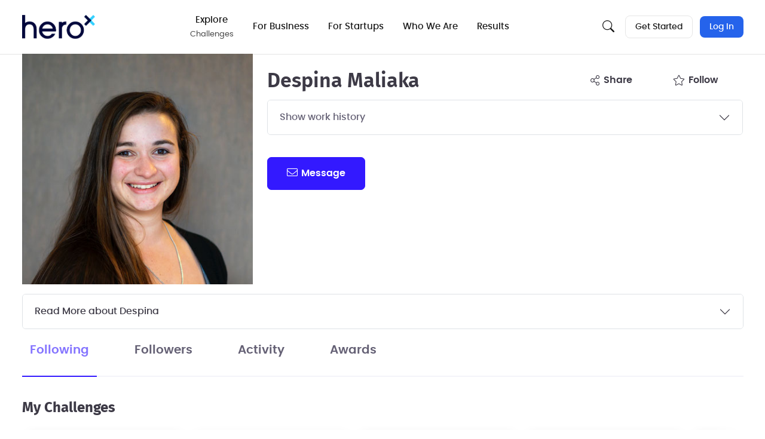

--- FILE ---
content_type: text/html; charset=utf-8
request_url: https://www.herox.com/crowdsourcing-community/despinamaliaka-126528
body_size: 42396
content:
<!DOCTYPE HTML>
<html lang="en" >
<head>
	<meta http-equiv="X-UA-Compatible" content="IE=Edge">
	<meta charset="utf-8">
	<meta name="viewport" content="width=device-width,minimum-scale=1,initial-scale=1">
	<title>Despina Maliaka</title>
	<link rel="shortcut icon" type="image/x-icon" href="https://d253pvgap36xx8.cloudfront.net/static/icons/favicon.png">
	<link rel="manifest" href="/manifest.json">
	<link rel="apple-touch-icon" href="https://d253pvgap36xx8.cloudfront.net/static/icons/home/192.png">
	<meta name="apple-mobile-web-app-title" content="HeroX">
	<style>.badge{--bs-badge-padding-x:32px;--bs-badge-padding-y:16px;--bs-badge-font-size:1rem;--bs-badge-font-weight:600;--bs-badge-color:#FFF;--bs-badge-border-radius:8px;display:inline-block;padding:var(--bs-badge-padding-y) var(--bs-badge-padding-x);font-size:var(--bs-badge-font-size);font-weight:var(--bs-badge-font-weight);line-height:1;color:var(--bs-badge-color);text-align:center;white-space:nowrap;vertical-align:baseline;border-radius:var(--bs-badge-border-radius)}.badge:empty{display:none}.btn .badge{position:relative;top:-1px}:root,[data-bs-theme=light]{--bs-blue:#0d6efd;--bs-indigo:#6610f2;--bs-purple:#6f42c1;--bs-pink:#d63384;--bs-red:#dc3545;--bs-orange:#fd7e14;--bs-yellow:#ffc107;--bs-green:#198754;--bs-teal:#20c997;--bs-cyan:#0dcaf0;--bs-black:#000;--bs-white:#fff;--bs-gray:#666668;--bs-gray-dark:#343a40;--bs-gray-100:#f6f6f6;--bs-gray-200:#e9ecef;--bs-gray-300:#dee2e6;--bs-gray-400:#ced4da;--bs-gray-500:#b1b0b1;--bs-gray-600:#666668;--bs-gray-700:#495057;--bs-gray-800:#343a40;--bs-gray-900:#212529;--bs-primary:#3319FF;--bs-secondary:rgb(237.15,237.15,237.15);--bs-success:#9ed937;--bs-info:#07c;--bs-warning:#ffc107;--bs-danger:#dc3545;--bs-light:#f6f6f6;--bs-dark:#212529;--bs-primary-rgb:51,25,255;--bs-secondary-rgb:237,237,237;--bs-success-rgb:158,217,55;--bs-info-rgb:0,119,204;--bs-warning-rgb:255,193,7;--bs-danger-rgb:220,53,69;--bs-light-rgb:246,246,246;--bs-dark-rgb:33,37,41;--bs-primary-text-emphasis:rgb(20.4,10,102);--bs-secondary-text-emphasis:rgb(94.86,94.86,94.86);--bs-success-text-emphasis:rgb(63.2,86.8,22);--bs-info-text-emphasis:rgb(0,47.6,81.6);--bs-warning-text-emphasis:rgb(102,77.2,2.8);--bs-danger-text-emphasis:rgb(88,21.2,27.6);--bs-light-text-emphasis:#495057;--bs-dark-text-emphasis:#495057;--bs-primary-bg-subtle:rgb(214.2,209,255);--bs-secondary-bg-subtle:rgb(251.43,251.43,251.43);--bs-success-bg-subtle:rgb(235.6,247.4,215);--bs-info-bg-subtle:rgb(204,227.8,244.8);--bs-warning-bg-subtle:rgb(255,242.6,205.4);--bs-danger-bg-subtle:rgb(248,214.6,217.8);--bs-light-bg-subtle:rgb(250.5,250.5,250.5);--bs-dark-bg-subtle:#ced4da;--bs-primary-border-subtle:rgb(173.4,163,255);--bs-secondary-border-subtle:rgb(247.86,247.86,247.86);--bs-success-border-subtle:rgb(216.2,239.8,175);--bs-info-border-subtle:rgb(153,200.6,234.6);--bs-warning-border-subtle:rgb(255,230.2,155.8);--bs-danger-border-subtle:rgb(241,174.2,180.6);--bs-light-border-subtle:#e9ecef;--bs-dark-border-subtle:#b1b0b1;--bs-white-rgb:255,255,255;--bs-black-rgb:0,0,0;--bs-font-sans-serif:"Poppins",system-ui,-apple-system,"BlinkMacSystemFont","Segoe UI","Helvetica Neue",sans-serif;--bs-font-monospace:SFMono-Regular,Menlo,Monaco,Consolas,"Liberation Mono","Courier New",monospace;--bs-gradient:linear-gradient(180deg,rgba(255,255,255,0.15),rgba(255,255,255,0));--bs-body-font-family:var(--bs-font-sans-serif);--bs-body-font-size:1rem;--bs-body-font-weight:500;--bs-body-line-height:1.6;--bs-body-color:#3D3A46;--bs-body-color-rgb:61,58,70;--bs-body-bg:#fff;--bs-body-bg-rgb:255,255,255;--bs-emphasis-color:#000;--bs-emphasis-color-rgb:0,0,0;--bs-secondary-color:rgba(61,58,70,0.75);--bs-secondary-color-rgb:61,58,70;--bs-secondary-bg:#e9ecef;--bs-secondary-bg-rgb:233,236,239;--bs-tertiary-color:rgba(61,58,70,0.5);--bs-tertiary-color-rgb:61,58,70;--bs-tertiary-bg:#f6f6f6;--bs-tertiary-bg-rgb:246,246,246;--bs-heading-color:inherit;--bs-link-color:#3319FF;--bs-link-color-rgb:51,25,255;--bs-link-decoration:underline;--bs-link-hover-color:rgb(96.2347826087,76,255);--bs-link-hover-color-rgb:96,76,255;--bs-code-color:#d63384;--bs-highlight-bg:rgb(255,242.6,205.4);--bs-border-width:1px;--bs-border-style:solid;--bs-border-color:#dee2e6;--bs-border-color-translucent:rgba(0,0,0,0.175);--bs-border-radius:0.375rem;--bs-border-radius-sm:0.25rem;--bs-border-radius-lg:0.5rem;--bs-border-radius-xl:1rem;--bs-border-radius-xxl:2rem;--bs-border-radius-2xl:var(--bs-border-radius-xxl);--bs-border-radius-pill:50rem;--bs-box-shadow:0 0.5rem 1rem rgba(0,0,0,0.15);--bs-box-shadow-sm:0 0.125rem 0.25rem rgba(0,0,0,0.075);--bs-box-shadow-lg:0 1rem 3rem rgba(0,0,0,0.175);--bs-box-shadow-inset:inset 0 1px 2px rgba(0,0,0,0.075);--bs-focus-ring-width:0.25rem;--bs-focus-ring-opacity:0.25;--bs-focus-ring-color:rgba(51,25,255,0.25);--bs-form-valid-color:#9ed937;--bs-form-valid-border-color:#9ed937;--bs-form-invalid-color:#FF4A33;--bs-form-invalid-border-color:#FF4A33}[data-bs-theme=dark]{color-scheme:dark;--bs-body-color:#dee2e6;--bs-body-color-rgb:222,226,230;--bs-body-bg:#212529;--bs-body-bg-rgb:33,37,41;--bs-emphasis-color:#fff;--bs-emphasis-color-rgb:255,255,255;--bs-secondary-color:rgba(222,226,230,0.75);--bs-secondary-color-rgb:222,226,230;--bs-secondary-bg:#343a40;--bs-secondary-bg-rgb:52,58,64;--bs-tertiary-color:rgba(222,226,230,0.5);--bs-tertiary-color-rgb:222,226,230;--bs-tertiary-bg:rgb(42.5,47.5,52.5);--bs-tertiary-bg-rgb:43,48,53;--bs-primary-text-emphasis:rgb(132.6,117,255);--bs-secondary-text-emphasis:rgb(244.29,244.29,244.29);--bs-success-text-emphasis:rgb(196.8,232.2,135);--bs-info-text-emphasis:rgb(102,173.4,224.4);--bs-warning-text-emphasis:rgb(255,217.8,106.2);--bs-danger-text-emphasis:rgb(234,133.8,143.4);--bs-light-text-emphasis:#f6f6f6;--bs-dark-text-emphasis:#dee2e6;--bs-primary-bg-subtle:rgb(10.2,5,51);--bs-secondary-bg-subtle:rgb(47.43,47.43,47.43);--bs-success-bg-subtle:rgb(31.6,43.4,11);--bs-info-bg-subtle:rgb(0,23.8,40.8);--bs-warning-bg-subtle:rgb(51,38.6,1.4);--bs-danger-bg-subtle:rgb(44,10.6,13.8);--bs-light-bg-subtle:#343a40;--bs-dark-bg-subtle:#1a1d20;--bs-primary-border-subtle:rgb(30.6,15,153);--bs-secondary-border-subtle:rgb(142.29,142.29,142.29);--bs-success-border-subtle:rgb(94.8,130.2,33);--bs-info-border-subtle:rgb(0,71.4,122.4);--bs-warning-border-subtle:rgb(153,115.8,4.2);--bs-danger-border-subtle:rgb(132,31.8,41.4);--bs-light-border-subtle:#495057;--bs-dark-border-subtle:#343a40;--bs-heading-color:inherit;--bs-link-color:rgb(132.6,117,255);--bs-link-hover-color:rgb(157.08,144.6,255);--bs-link-color-rgb:133,117,255;--bs-link-hover-color-rgb:157,145,255;--bs-code-color:rgb(230.4,132.6,181.2);--bs-border-color:#495057;--bs-border-color-translucent:rgba(255,255,255,0.15);--bs-form-valid-color:rgb(117,183,152.4);--bs-form-valid-border-color:rgb(117,183,152.4);--bs-form-invalid-color:rgb(234,133.8,143.4);--bs-form-invalid-border-color:rgb(234,133.8,143.4)}.clearfix::after{display:block;clear:both;content:""}.text-bg-primary{color:#fff !important;background-color:RGBA(var(--bs-primary-rgb),var(--bs-bg-opacity,1)) !important}.text-bg-secondary{color:#000 !important;background-color:RGBA(var(--bs-secondary-rgb),var(--bs-bg-opacity,1)) !important}.text-bg-success{color:#000 !important;background-color:RGBA(var(--bs-success-rgb),var(--bs-bg-opacity,1)) !important}.text-bg-info{color:#fff !important;background-color:RGBA(var(--bs-info-rgb),var(--bs-bg-opacity,1)) !important}.text-bg-warning{color:#000 !important;background-color:RGBA(var(--bs-warning-rgb),var(--bs-bg-opacity,1)) !important}.text-bg-danger{color:#fff !important;background-color:RGBA(var(--bs-danger-rgb),var(--bs-bg-opacity,1)) !important}.text-bg-light{color:#000 !important;background-color:RGBA(var(--bs-light-rgb),var(--bs-bg-opacity,1)) !important}.text-bg-dark{color:#fff !important;background-color:RGBA(var(--bs-dark-rgb),var(--bs-bg-opacity,1)) !important}.link-primary{color:RGBA(var(--bs-primary-rgb),var(--bs-link-opacity,1)) !important;text-decoration-color:RGBA(var(--bs-primary-rgb),var(--bs-link-underline-opacity,1)) !important}.link-primary:hover,.link-primary:focus{color:RGBA(41,20,204,var(--bs-link-opacity,1)) !important;text-decoration-color:RGBA(41,20,204,var(--bs-link-underline-opacity,1)) !important}.link-secondary{color:RGBA(var(--bs-secondary-rgb),var(--bs-link-opacity,1)) !important;text-decoration-color:RGBA(var(--bs-secondary-rgb),var(--bs-link-underline-opacity,1)) !important}.link-secondary:hover,.link-secondary:focus{color:RGBA(241,241,241,var(--bs-link-opacity,1)) !important;text-decoration-color:RGBA(241,241,241,var(--bs-link-underline-opacity,1)) !important}.link-success{color:RGBA(var(--bs-success-rgb),var(--bs-link-opacity,1)) !important;text-decoration-color:RGBA(var(--bs-success-rgb),var(--bs-link-underline-opacity,1)) !important}.link-success:hover,.link-success:focus{color:RGBA(177,225,95,var(--bs-link-opacity,1)) !important;text-decoration-color:RGBA(177,225,95,var(--bs-link-underline-opacity,1)) !important}.link-info{color:RGBA(var(--bs-info-rgb),var(--bs-link-opacity,1)) !important;text-decoration-color:RGBA(var(--bs-info-rgb),var(--bs-link-underline-opacity,1)) !important}.link-info:hover,.link-info:focus{color:RGBA(0,95,163,var(--bs-link-opacity,1)) !important;text-decoration-color:RGBA(0,95,163,var(--bs-link-underline-opacity,1)) !important}.link-warning{color:RGBA(var(--bs-warning-rgb),var(--bs-link-opacity,1)) !important;text-decoration-color:RGBA(var(--bs-warning-rgb),var(--bs-link-underline-opacity,1)) !important}.link-warning:hover,.link-warning:focus{color:RGBA(255,205,57,var(--bs-link-opacity,1)) !important;text-decoration-color:RGBA(255,205,57,var(--bs-link-underline-opacity,1)) !important}.link-danger{color:RGBA(var(--bs-danger-rgb),var(--bs-link-opacity,1)) !important;text-decoration-color:RGBA(var(--bs-danger-rgb),var(--bs-link-underline-opacity,1)) !important}.link-danger:hover,.link-danger:focus{color:RGBA(176,42,55,var(--bs-link-opacity,1)) !important;text-decoration-color:RGBA(176,42,55,var(--bs-link-underline-opacity,1)) !important}.link-light{color:RGBA(var(--bs-light-rgb),var(--bs-link-opacity,1)) !important;text-decoration-color:RGBA(var(--bs-light-rgb),var(--bs-link-underline-opacity,1)) !important}.link-light:hover,.link-light:focus{color:RGBA(248,248,248,var(--bs-link-opacity,1)) !important;text-decoration-color:RGBA(248,248,248,var(--bs-link-underline-opacity,1)) !important}.link-dark{color:RGBA(var(--bs-dark-rgb),var(--bs-link-opacity,1)) !important;text-decoration-color:RGBA(var(--bs-dark-rgb),var(--bs-link-underline-opacity,1)) !important}.link-dark:hover,.link-dark:focus{color:RGBA(26,30,33,var(--bs-link-opacity,1)) !important;text-decoration-color:RGBA(26,30,33,var(--bs-link-underline-opacity,1)) !important}.link-body-emphasis{color:RGBA(var(--bs-emphasis-color-rgb),var(--bs-link-opacity,1)) !important;text-decoration-color:RGBA(var(--bs-emphasis-color-rgb),var(--bs-link-underline-opacity,1)) !important}.link-body-emphasis:hover,.link-body-emphasis:focus{color:RGBA(var(--bs-emphasis-color-rgb),var(--bs-link-opacity,0.75)) !important;text-decoration-color:RGBA(var(--bs-emphasis-color-rgb),var(--bs-link-underline-opacity,0.75)) !important}.focus-ring:focus{outline:0;box-shadow:var(--bs-focus-ring-x,0) var(--bs-focus-ring-y,0) var(--bs-focus-ring-blur,0) var(--bs-focus-ring-width) var(--bs-focus-ring-color)}.icon-link{display:inline-flex;gap:.375rem;align-items:center;text-decoration-color:rgba(var(--bs-link-color-rgb),var(--bs-link-opacity,0.5));text-underline-offset:.25em;backface-visibility:hidden}.icon-link>.bi{flex-shrink:0;width:1em;height:1em;fill:currentcolor;transition:.2s ease-in-out transform}@media(prefers-reduced-motion:reduce){.icon-link>.bi{transition:none}}.icon-link-hover:hover>.bi,.icon-link-hover:focus-visible>.bi{transform:var(--bs-icon-link-transform,translate3d(0.25em,0,0))}.ratio{position:relative;width:100%}.ratio::before{display:block;padding-top:var(--bs-aspect-ratio);content:""}.ratio>*{position:absolute;top:0;left:0;width:100%;height:100%}.ratio-1x1{--bs-aspect-ratio:100%}.ratio-4x3{--bs-aspect-ratio:75%}.ratio-16x9{--bs-aspect-ratio:56.25%}.ratio-21x9{--bs-aspect-ratio:42.8571428571%}.fixed-top{position:fixed;top:0;right:0;left:0;z-index:1030}.fixed-bottom{position:fixed;right:0;bottom:0;left:0;z-index:1030}.sticky-top{position:sticky;top:0;z-index:1020}.sticky-bottom{position:sticky;bottom:0;z-index:1020}@media(min-width:580px){.sticky-sm-top{position:sticky;top:0;z-index:1020}.sticky-sm-bottom{position:sticky;bottom:0;z-index:1020}}@media(min-width:1070px){.sticky-md-top{position:sticky;top:0;z-index:1020}.sticky-md-bottom{position:sticky;bottom:0;z-index:1020}}@media(min-width:1300px){.sticky-lg-top{position:sticky;top:0;z-index:1020}.sticky-lg-bottom{position:sticky;bottom:0;z-index:1020}}@media(min-width:1600px){.sticky-xl-top{position:sticky;top:0;z-index:1020}.sticky-xl-bottom{position:sticky;bottom:0;z-index:1020}}.hstack{display:flex;flex-direction:row;align-items:center;align-self:stretch}.vstack{display:flex;flex:1 1 auto;flex-direction:column;align-self:stretch}.visually-hidden,.visually-hidden-focusable:not(:focus):not(:focus-within){width:1px !important;height:1px !important;padding:0 !important;margin:-1px !important;overflow:hidden !important;clip:rect(0,0,0,0) !important;white-space:nowrap !important;border:0 !important}.visually-hidden:not(caption),.visually-hidden-focusable:not(:focus):not(:focus-within):not(caption){position:absolute !important}.stretched-link::after{position:absolute;top:0;right:0;bottom:0;left:0;z-index:1;content:""}.text-truncate{overflow:hidden;text-overflow:ellipsis;white-space:nowrap}.vr{display:inline-block;align-self:stretch;width:var(--bs-border-width);min-height:1em;background-color:currentcolor;opacity:.25}.align-baseline{vertical-align:baseline !important}.align-top{vertical-align:top !important}.align-middle{vertical-align:middle !important}.align-bottom{vertical-align:bottom !important}.align-text-bottom{vertical-align:text-bottom !important}.align-text-top{vertical-align:text-top !important}.float-start{float:left !important}.float-end{float:right !important}.float-none{float:none !important}.object-fit-contain{object-fit:contain !important}.object-fit-cover{object-fit:cover !important}.object-fit-fill{object-fit:fill !important}.object-fit-scale{object-fit:scale-down !important}.object-fit-none{object-fit:none !important}.opacity-0{opacity:0 !important}.opacity-25{opacity:.25 !important}.opacity-50{opacity:.5 !important}.opacity-75{opacity:.75 !important}.opacity-100{opacity:1 !important}.overflow-auto{overflow:auto !important}.overflow-hidden{overflow:hidden !important}.overflow-visible{overflow:visible !important}.overflow-scroll{overflow:scroll !important}.overflow-x-auto{overflow-x:auto !important}.overflow-x-hidden{overflow-x:hidden !important}.overflow-x-visible{overflow-x:visible !important}.overflow-x-scroll{overflow-x:scroll !important}.overflow-y-auto{overflow-y:auto !important}.overflow-y-hidden{overflow-y:hidden !important}.overflow-y-visible{overflow-y:visible !important}.overflow-y-scroll{overflow-y:scroll !important}.d-inline{display:inline !important}.d-inline-block{display:inline-block !important}.d-block{display:block !important}.d-grid{display:grid !important}.d-inline-grid{display:inline-grid !important}.d-table{display:table !important}.d-table-row{display:table-row !important}.d-table-cell{display:table-cell !important}.d-flex{display:flex !important}.d-inline-flex{display:inline-flex !important}.d-none{display:none !important}.shadow{box-shadow:0 .5rem 1rem rgba(0,0,0,.15) !important}.shadow-sm{box-shadow:0 .125rem .25rem rgba(0,0,0,.075) !important}.shadow-lg{box-shadow:0 1rem 3rem rgba(0,0,0,.175) !important}.shadow-none{box-shadow:none !important}.focus-ring-primary{--bs-focus-ring-color:rgba(var(--bs-primary-rgb),var(--bs-focus-ring-opacity))}.focus-ring-secondary{--bs-focus-ring-color:rgba(var(--bs-secondary-rgb),var(--bs-focus-ring-opacity))}.focus-ring-success{--bs-focus-ring-color:rgba(var(--bs-success-rgb),var(--bs-focus-ring-opacity))}.focus-ring-info{--bs-focus-ring-color:rgba(var(--bs-info-rgb),var(--bs-focus-ring-opacity))}.focus-ring-warning{--bs-focus-ring-color:rgba(var(--bs-warning-rgb),var(--bs-focus-ring-opacity))}.focus-ring-danger{--bs-focus-ring-color:rgba(var(--bs-danger-rgb),var(--bs-focus-ring-opacity))}.focus-ring-light{--bs-focus-ring-color:rgba(var(--bs-light-rgb),var(--bs-focus-ring-opacity))}.focus-ring-dark{--bs-focus-ring-color:rgba(var(--bs-dark-rgb),var(--bs-focus-ring-opacity))}.position-static{position:static !important}.position-relative{position:relative !important}.position-absolute{position:absolute !important}.position-fixed{position:fixed !important}.position-sticky{position:sticky !important}.top-0{top:0 !important}.top-50{top:50% !important}.top-100{top:100% !important}.bottom-0{bottom:0 !important}.bottom-50{bottom:50% !important}.bottom-100{bottom:100% !important}.start-0{left:0 !important}.start-50{left:50% !important}.start-100{left:100% !important}.end-0{right:0 !important}.end-50{right:50% !important}.end-100{right:100% !important}.translate-middle{transform:translate(-50%,-50%) !important}.translate-middle-x{transform:translateX(-50%) !important}.translate-middle-y{transform:translateY(-50%) !important}.border{border:var(--bs-border-width) var(--bs-border-style) var(--bs-border-color) !important}.border-0{border:0 !important}.border-top{border-top:var(--bs-border-width) var(--bs-border-style) var(--bs-border-color) !important}.border-top-0{border-top:0 !important}.border-end{border-right:var(--bs-border-width) var(--bs-border-style) var(--bs-border-color) !important}.border-end-0{border-right:0 !important}.border-bottom{border-bottom:var(--bs-border-width) var(--bs-border-style) var(--bs-border-color) !important}.border-bottom-0{border-bottom:0 !important}.border-start{border-left:var(--bs-border-width) var(--bs-border-style) var(--bs-border-color) !important}.border-start-0{border-left:0 !important}.border-primary{--bs-border-opacity:1;border-color:rgba(var(--bs-primary-rgb),var(--bs-border-opacity)) !important}.border-secondary{--bs-border-opacity:1;border-color:rgba(var(--bs-secondary-rgb),var(--bs-border-opacity)) !important}.border-success{--bs-border-opacity:1;border-color:rgba(var(--bs-success-rgb),var(--bs-border-opacity)) !important}.border-info{--bs-border-opacity:1;border-color:rgba(var(--bs-info-rgb),var(--bs-border-opacity)) !important}.border-warning{--bs-border-opacity:1;border-color:rgba(var(--bs-warning-rgb),var(--bs-border-opacity)) !important}.border-danger{--bs-border-opacity:1;border-color:rgba(var(--bs-danger-rgb),var(--bs-border-opacity)) !important}.border-light{--bs-border-opacity:1;border-color:rgba(var(--bs-light-rgb),var(--bs-border-opacity)) !important}.border-dark{--bs-border-opacity:1;border-color:rgba(var(--bs-dark-rgb),var(--bs-border-opacity)) !important}.border-black{--bs-border-opacity:1;border-color:rgba(var(--bs-black-rgb),var(--bs-border-opacity)) !important}.border-white{--bs-border-opacity:1;border-color:rgba(var(--bs-white-rgb),var(--bs-border-opacity)) !important}.border-primary-subtle{border-color:var(--bs-primary-border-subtle) !important}.border-secondary-subtle{border-color:var(--bs-secondary-border-subtle) !important}.border-success-subtle{border-color:var(--bs-success-border-subtle) !important}.border-info-subtle{border-color:var(--bs-info-border-subtle) !important}.border-warning-subtle{border-color:var(--bs-warning-border-subtle) !important}.border-danger-subtle{border-color:var(--bs-danger-border-subtle) !important}.border-light-subtle{border-color:var(--bs-light-border-subtle) !important}.border-dark-subtle{border-color:var(--bs-dark-border-subtle) !important}.border-1{border-width:1px !important}.border-2{border-width:2px !important}.border-3{border-width:3px !important}.border-4{border-width:4px !important}.border-5{border-width:5px !important}.border-opacity-10{--bs-border-opacity:0.1}.border-opacity-25{--bs-border-opacity:0.25}.border-opacity-50{--bs-border-opacity:0.5}.border-opacity-75{--bs-border-opacity:0.75}.border-opacity-100{--bs-border-opacity:1}.w-25{width:25% !important}.w-50{width:50% !important}.w-75{width:75% !important}.w-100{width:100% !important}.w-auto{width:auto !important}.mw-100{max-width:100% !important}.vw-100{width:100vw !important}.min-vw-100{min-width:100vw !important}.h-25{height:25% !important}.h-50{height:50% !important}.h-75{height:75% !important}.h-100{height:100% !important}.h-auto{height:auto !important}.mh-100{max-height:100% !important}.vh-100{height:100vh !important}.min-vh-100{min-height:100vh !important}.flex-fill{flex:1 1 auto !important}.flex-row{flex-direction:row !important}.flex-column{flex-direction:column !important}.flex-row-reverse{flex-direction:row-reverse !important}.flex-column-reverse{flex-direction:column-reverse !important}.flex-grow-0{flex-grow:0 !important}.flex-grow-1{flex-grow:1 !important}.flex-shrink-0{flex-shrink:0 !important}.flex-shrink-1{flex-shrink:1 !important}.flex-wrap{flex-wrap:wrap !important}.flex-nowrap{flex-wrap:nowrap !important}.flex-wrap-reverse{flex-wrap:wrap-reverse !important}.justify-content-start{justify-content:flex-start !important}.justify-content-end{justify-content:flex-end !important}.justify-content-center{justify-content:center !important}.justify-content-between{justify-content:space-between !important}.justify-content-around{justify-content:space-around !important}.justify-content-evenly{justify-content:space-evenly !important}.align-items-start{align-items:flex-start !important}.align-items-end{align-items:flex-end !important}.align-items-center{align-items:center !important}.align-items-baseline{align-items:baseline !important}.align-items-stretch{align-items:stretch !important}.align-content-start{align-content:flex-start !important}.align-content-end{align-content:flex-end !important}.align-content-center{align-content:center !important}.align-content-between{align-content:space-between !important}.align-content-around{align-content:space-around !important}.align-content-stretch{align-content:stretch !important}.align-self-auto{align-self:auto !important}.align-self-start{align-self:flex-start !important}.align-self-end{align-self:flex-end !important}.align-self-center{align-self:center !important}.align-self-baseline{align-self:baseline !important}.align-self-stretch{align-self:stretch !important}.order-first{order:-1 !important}.order-0{order:0 !important}.order-1{order:1 !important}.order-2{order:2 !important}.order-3{order:3 !important}.order-4{order:4 !important}.order-5{order:5 !important}.order-last{order:6 !important}.m-0{margin:0 !important}.m-1{margin:.25rem !important}.m-2{margin:.5rem !important}.m-3{margin:1rem !important}.m-4{margin:1.5rem !important}.m-5{margin:3rem !important}.m-auto{margin:auto !important}.mx-0{margin-right:0 !important;margin-left:0 !important}.mx-1{margin-right:.25rem !important;margin-left:.25rem !important}.mx-2{margin-right:.5rem !important;margin-left:.5rem !important}.mx-3{margin-right:1rem !important;margin-left:1rem !important}.mx-4{margin-right:1.5rem !important;margin-left:1.5rem !important}.mx-5{margin-right:3rem !important;margin-left:3rem !important}.mx-auto{margin-right:auto !important;margin-left:auto !important}.my-0{margin-top:0 !important;margin-bottom:0 !important}.my-1{margin-top:.25rem !important;margin-bottom:.25rem !important}.my-2{margin-top:.5rem !important;margin-bottom:.5rem !important}.my-3{margin-top:1rem !important;margin-bottom:1rem !important}.my-4{margin-top:1.5rem !important;margin-bottom:1.5rem !important}.my-5{margin-top:3rem !important;margin-bottom:3rem !important}.my-auto{margin-top:auto !important;margin-bottom:auto !important}.mt-0{margin-top:0 !important}.mt-1{margin-top:.25rem !important}.mt-2{margin-top:.5rem !important}.mt-3{margin-top:1rem !important}.mt-4{margin-top:1.5rem !important}.mt-5{margin-top:3rem !important}.mt-auto{margin-top:auto !important}.me-0{margin-right:0 !important}.me-1{margin-right:.25rem !important}.me-2{margin-right:.5rem !important}.me-3{margin-right:1rem !important}.me-4{margin-right:1.5rem !important}.me-5{margin-right:3rem !important}.me-auto{margin-right:auto !important}.mb-0{margin-bottom:0 !important}.mb-1{margin-bottom:.25rem !important}.mb-2{margin-bottom:.5rem !important}.mb-3{margin-bottom:1rem !important}.mb-4{margin-bottom:1.5rem !important}.mb-5{margin-bottom:3rem !important}.mb-auto{margin-bottom:auto !important}.ms-0{margin-left:0 !important}.ms-1{margin-left:.25rem !important}.ms-2{margin-left:.5rem !important}.ms-3{margin-left:1rem !important}.ms-4{margin-left:1.5rem !important}.ms-5{margin-left:3rem !important}.ms-auto{margin-left:auto !important}.p-0{padding:0 !important}.p-1{padding:.25rem !important}.p-2{padding:.5rem !important}.p-3{padding:1rem !important}.p-4{padding:1.5rem !important}.p-5{padding:3rem !important}.px-0{padding-right:0 !important;padding-left:0 !important}.px-1{padding-right:.25rem !important;padding-left:.25rem !important}.px-2{padding-right:.5rem !important;padding-left:.5rem !important}.px-3{padding-right:1rem !important;padding-left:1rem !important}.px-4{padding-right:1.5rem !important;padding-left:1.5rem !important}.px-5{padding-right:3rem !important;padding-left:3rem !important}.py-0{padding-top:0 !important;padding-bottom:0 !important}.py-1{padding-top:.25rem !important;padding-bottom:.25rem !important}.py-2{padding-top:.5rem !important;padding-bottom:.5rem !important}.py-3{padding-top:1rem !important;padding-bottom:1rem !important}.py-4{padding-top:1.5rem !important;padding-bottom:1.5rem !important}.py-5{padding-top:3rem !important;padding-bottom:3rem !important}.pt-0{padding-top:0 !important}.pt-1{padding-top:.25rem !important}.pt-2{padding-top:.5rem !important}.pt-3{padding-top:1rem !important}.pt-4{padding-top:1.5rem !important}.pt-5{padding-top:3rem !important}.pe-0{padding-right:0 !important}.pe-1{padding-right:.25rem !important}.pe-2{padding-right:.5rem !important}.pe-3{padding-right:1rem !important}.pe-4{padding-right:1.5rem !important}.pe-5{padding-right:3rem !important}.pb-0{padding-bottom:0 !important}.pb-1{padding-bottom:.25rem !important}.pb-2{padding-bottom:.5rem !important}.pb-3{padding-bottom:1rem !important}.pb-4{padding-bottom:1.5rem !important}.pb-5{padding-bottom:3rem !important}.ps-0{padding-left:0 !important}.ps-1{padding-left:.25rem !important}.ps-2{padding-left:.5rem !important}.ps-3{padding-left:1rem !important}.ps-4{padding-left:1.5rem !important}.ps-5{padding-left:3rem !important}.gap-0{gap:0 !important}.gap-1{gap:.25rem !important}.gap-2{gap:.5rem !important}.gap-3{gap:1rem !important}.gap-4{gap:1.5rem !important}.gap-5{gap:3rem !important}.row-gap-0{row-gap:0 !important}.row-gap-1{row-gap:.25rem !important}.row-gap-2{row-gap:.5rem !important}.row-gap-3{row-gap:1rem !important}.row-gap-4{row-gap:1.5rem !important}.row-gap-5{row-gap:3rem !important}.column-gap-0{column-gap:0 !important}.column-gap-1{column-gap:.25rem !important}.column-gap-2{column-gap:.5rem !important}.column-gap-3{column-gap:1rem !important}.column-gap-4{column-gap:1.5rem !important}.column-gap-5{column-gap:3rem !important}.font-monospace{font-family:var(--bs-font-monospace) !important}.fs-1{font-size:calc(1.375rem + 1.5vw) !important}.fs-2{font-size:calc(1.325rem + 0.9vw) !important}.fs-3{font-size:calc(1.3rem + 0.6vw) !important}.fs-4{font-size:calc(1.275rem + 0.3vw) !important}.fs-5{font-size:1.25rem !important}.fs-6{font-size:1rem !important}.fst-italic{font-style:italic !important}.fst-normal{font-style:normal !important}.fw-lighter{font-weight:lighter !important}.fw-light{font-weight:300 !important}.fw-normal{font-weight:500 !important}.fw-medium{font-weight:600 !important}.fw-semibold{font-weight:600 !important}.fw-bold{font-weight:700 !important}.fw-bolder{font-weight:bolder !important}.lh-1{line-height:1 !important}.lh-sm{line-height:1.25 !important}.lh-base{line-height:1.6 !important}.lh-lg{line-height:2 !important}.text-start{text-align:left !important}.text-end{text-align:right !important}.text-center{text-align:center !important}.text-decoration-none{text-decoration:none !important}.text-decoration-underline{text-decoration:underline !important}.text-decoration-line-through{text-decoration:line-through !important}.text-lowercase{text-transform:lowercase !important}.text-uppercase{text-transform:uppercase !important}.text-capitalize{text-transform:capitalize !important}.text-wrap{white-space:normal !important}.text-nowrap{white-space:nowrap !important}.text-break{word-wrap:break-word !important;word-break:break-word !important}.text-primary{--bs-text-opacity:1;color:rgba(var(--bs-primary-rgb),var(--bs-text-opacity)) !important}.text-secondary{--bs-text-opacity:1;color:rgba(var(--bs-secondary-rgb),var(--bs-text-opacity)) !important}.text-success{--bs-text-opacity:1;color:rgba(var(--bs-success-rgb),var(--bs-text-opacity)) !important}.text-info{--bs-text-opacity:1;color:rgba(var(--bs-info-rgb),var(--bs-text-opacity)) !important}.text-warning{--bs-text-opacity:1;color:rgba(var(--bs-warning-rgb),var(--bs-text-opacity)) !important}.text-danger{--bs-text-opacity:1;color:rgba(var(--bs-danger-rgb),var(--bs-text-opacity)) !important}.text-light{--bs-text-opacity:1;color:rgba(var(--bs-light-rgb),var(--bs-text-opacity)) !important}.text-dark{--bs-text-opacity:1;color:rgba(var(--bs-dark-rgb),var(--bs-text-opacity)) !important}.text-black{--bs-text-opacity:1;color:rgba(var(--bs-black-rgb),var(--bs-text-opacity)) !important}.text-white{--bs-text-opacity:1;color:rgba(var(--bs-white-rgb),var(--bs-text-opacity)) !important}.text-body{--bs-text-opacity:1;color:rgba(var(--bs-body-color-rgb),var(--bs-text-opacity)) !important}.text-muted{--bs-text-opacity:1;color:var(--bs-secondary-color) !important}.text-black-50{--bs-text-opacity:1;color:rgba(0,0,0,.5) !important}.text-white-50{--bs-text-opacity:1;color:hsla(0,0%,100%,.5) !important}.text-body-secondary{--bs-text-opacity:1;color:var(--bs-secondary-color) !important}.text-body-tertiary{--bs-text-opacity:1;color:var(--bs-tertiary-color) !important}.text-body-emphasis{--bs-text-opacity:1;color:var(--bs-emphasis-color) !important}.text-reset{--bs-text-opacity:1;color:inherit !important}.text-opacity-25{--bs-text-opacity:0.25}.text-opacity-50{--bs-text-opacity:0.5}.text-opacity-75{--bs-text-opacity:0.75}.text-opacity-100{--bs-text-opacity:1}.text-primary-emphasis{color:var(--bs-primary-text-emphasis) !important}.text-secondary-emphasis{color:var(--bs-secondary-text-emphasis) !important}.text-success-emphasis{color:var(--bs-success-text-emphasis) !important}.text-info-emphasis{color:var(--bs-info-text-emphasis) !important}.text-warning-emphasis{color:var(--bs-warning-text-emphasis) !important}.text-danger-emphasis{color:var(--bs-danger-text-emphasis) !important}.text-light-emphasis{color:var(--bs-light-text-emphasis) !important}.text-dark-emphasis{color:var(--bs-dark-text-emphasis) !important}.link-opacity-10{--bs-link-opacity:0.1}.link-opacity-10-hover:hover{--bs-link-opacity:0.1}.link-opacity-25{--bs-link-opacity:0.25}.link-opacity-25-hover:hover{--bs-link-opacity:0.25}.link-opacity-50{--bs-link-opacity:0.5}.link-opacity-50-hover:hover{--bs-link-opacity:0.5}.link-opacity-75{--bs-link-opacity:0.75}.link-opacity-75-hover:hover{--bs-link-opacity:0.75}.link-opacity-100{--bs-link-opacity:1}.link-opacity-100-hover:hover{--bs-link-opacity:1}.link-offset-1{text-underline-offset:.125em !important}.link-offset-1-hover:hover{text-underline-offset:.125em !important}.link-offset-2{text-underline-offset:.25em !important}.link-offset-2-hover:hover{text-underline-offset:.25em !important}.link-offset-3{text-underline-offset:.375em !important}.link-offset-3-hover:hover{text-underline-offset:.375em !important}.link-underline-primary{--bs-link-underline-opacity:1;text-decoration-color:rgba(var(--bs-primary-rgb),var(--bs-link-underline-opacity)) !important}.link-underline-secondary{--bs-link-underline-opacity:1;text-decoration-color:rgba(var(--bs-secondary-rgb),var(--bs-link-underline-opacity)) !important}.link-underline-success{--bs-link-underline-opacity:1;text-decoration-color:rgba(var(--bs-success-rgb),var(--bs-link-underline-opacity)) !important}.link-underline-info{--bs-link-underline-opacity:1;text-decoration-color:rgba(var(--bs-info-rgb),var(--bs-link-underline-opacity)) !important}.link-underline-warning{--bs-link-underline-opacity:1;text-decoration-color:rgba(var(--bs-warning-rgb),var(--bs-link-underline-opacity)) !important}.link-underline-danger{--bs-link-underline-opacity:1;text-decoration-color:rgba(var(--bs-danger-rgb),var(--bs-link-underline-opacity)) !important}.link-underline-light{--bs-link-underline-opacity:1;text-decoration-color:rgba(var(--bs-light-rgb),var(--bs-link-underline-opacity)) !important}.link-underline-dark{--bs-link-underline-opacity:1;text-decoration-color:rgba(var(--bs-dark-rgb),var(--bs-link-underline-opacity)) !important}.link-underline{--bs-link-underline-opacity:1;text-decoration-color:rgba(var(--bs-link-color-rgb),var(--bs-link-underline-opacity,1)) !important}.link-underline-opacity-0{--bs-link-underline-opacity:0}.link-underline-opacity-0-hover:hover{--bs-link-underline-opacity:0}.link-underline-opacity-10{--bs-link-underline-opacity:0.1}.link-underline-opacity-10-hover:hover{--bs-link-underline-opacity:0.1}.link-underline-opacity-25{--bs-link-underline-opacity:0.25}.link-underline-opacity-25-hover:hover{--bs-link-underline-opacity:0.25}.link-underline-opacity-50{--bs-link-underline-opacity:0.5}.link-underline-opacity-50-hover:hover{--bs-link-underline-opacity:0.5}.link-underline-opacity-75{--bs-link-underline-opacity:0.75}.link-underline-opacity-75-hover:hover{--bs-link-underline-opacity:0.75}.link-underline-opacity-100{--bs-link-underline-opacity:1}.link-underline-opacity-100-hover:hover{--bs-link-underline-opacity:1}.bg-primary{--bs-bg-opacity:1;background-color:rgba(var(--bs-primary-rgb),var(--bs-bg-opacity)) !important}.bg-secondary{--bs-bg-opacity:1;background-color:rgba(var(--bs-secondary-rgb),var(--bs-bg-opacity)) !important}.bg-success{--bs-bg-opacity:1;background-color:rgba(var(--bs-success-rgb),var(--bs-bg-opacity)) !important}.bg-info{--bs-bg-opacity:1;background-color:rgba(var(--bs-info-rgb),var(--bs-bg-opacity)) !important}.bg-warning{--bs-bg-opacity:1;background-color:rgba(var(--bs-warning-rgb),var(--bs-bg-opacity)) !important}.bg-danger{--bs-bg-opacity:1;background-color:rgba(var(--bs-danger-rgb),var(--bs-bg-opacity)) !important}.bg-light{--bs-bg-opacity:1;background-color:rgba(var(--bs-light-rgb),var(--bs-bg-opacity)) !important}.bg-dark{--bs-bg-opacity:1;background-color:rgba(var(--bs-dark-rgb),var(--bs-bg-opacity)) !important}.bg-black{--bs-bg-opacity:1;background-color:rgba(var(--bs-black-rgb),var(--bs-bg-opacity)) !important}.bg-white{--bs-bg-opacity:1;background-color:rgba(var(--bs-white-rgb),var(--bs-bg-opacity)) !important}.bg-body{--bs-bg-opacity:1;background-color:rgba(var(--bs-body-bg-rgb),var(--bs-bg-opacity)) !important}.bg-transparent{--bs-bg-opacity:1;background-color:rgba(0,0,0,0) !important}.bg-body-secondary{--bs-bg-opacity:1;background-color:rgba(var(--bs-secondary-bg-rgb),var(--bs-bg-opacity)) !important}.bg-body-tertiary{--bs-bg-opacity:1;background-color:rgba(var(--bs-tertiary-bg-rgb),var(--bs-bg-opacity)) !important}.bg-opacity-10{--bs-bg-opacity:0.1}.bg-opacity-25{--bs-bg-opacity:0.25}.bg-opacity-50{--bs-bg-opacity:0.5}.bg-opacity-75{--bs-bg-opacity:0.75}.bg-opacity-100{--bs-bg-opacity:1}.bg-primary-subtle{background-color:var(--bs-primary-bg-subtle) !important}.bg-secondary-subtle{background-color:var(--bs-secondary-bg-subtle) !important}.bg-success-subtle{background-color:var(--bs-success-bg-subtle) !important}.bg-info-subtle{background-color:var(--bs-info-bg-subtle) !important}.bg-warning-subtle{background-color:var(--bs-warning-bg-subtle) !important}.bg-danger-subtle{background-color:var(--bs-danger-bg-subtle) !important}.bg-light-subtle{background-color:var(--bs-light-bg-subtle) !important}.bg-dark-subtle{background-color:var(--bs-dark-bg-subtle) !important}.bg-gradient{background-image:var(--bs-gradient) !important}.user-select-all{user-select:all !important}.user-select-auto{user-select:auto !important}.user-select-none{user-select:none !important}.pe-none{pointer-events:none !important}.pe-auto{pointer-events:auto !important}.rounded{border-radius:var(--bs-border-radius) !important}.rounded-0{border-radius:0 !important}.rounded-1{border-radius:var(--bs-border-radius-sm) !important}.rounded-2{border-radius:var(--bs-border-radius) !important}.rounded-3{border-radius:var(--bs-border-radius-lg) !important}.rounded-4{border-radius:var(--bs-border-radius-xl) !important}.rounded-5{border-radius:var(--bs-border-radius-xxl) !important}.rounded-circle{border-radius:50% !important}.rounded-pill{border-radius:var(--bs-border-radius-pill) !important}.rounded-top{border-top-left-radius:var(--bs-border-radius) !important;border-top-right-radius:var(--bs-border-radius) !important}.rounded-top-0{border-top-left-radius:0 !important;border-top-right-radius:0 !important}.rounded-top-1{border-top-left-radius:var(--bs-border-radius-sm) !important;border-top-right-radius:var(--bs-border-radius-sm) !important}.rounded-top-2{border-top-left-radius:var(--bs-border-radius) !important;border-top-right-radius:var(--bs-border-radius) !important}.rounded-top-3{border-top-left-radius:var(--bs-border-radius-lg) !important;border-top-right-radius:var(--bs-border-radius-lg) !important}.rounded-top-4{border-top-left-radius:var(--bs-border-radius-xl) !important;border-top-right-radius:var(--bs-border-radius-xl) !important}.rounded-top-5{border-top-left-radius:var(--bs-border-radius-xxl) !important;border-top-right-radius:var(--bs-border-radius-xxl) !important}.rounded-top-circle{border-top-left-radius:50% !important;border-top-right-radius:50% !important}.rounded-top-pill{border-top-left-radius:var(--bs-border-radius-pill) !important;border-top-right-radius:var(--bs-border-radius-pill) !important}.rounded-end{border-top-right-radius:var(--bs-border-radius) !important;border-bottom-right-radius:var(--bs-border-radius) !important}.rounded-end-0{border-top-right-radius:0 !important;border-bottom-right-radius:0 !important}.rounded-end-1{border-top-right-radius:var(--bs-border-radius-sm) !important;border-bottom-right-radius:var(--bs-border-radius-sm) !important}.rounded-end-2{border-top-right-radius:var(--bs-border-radius) !important;border-bottom-right-radius:var(--bs-border-radius) !important}.rounded-end-3{border-top-right-radius:var(--bs-border-radius-lg) !important;border-bottom-right-radius:var(--bs-border-radius-lg) !important}.rounded-end-4{border-top-right-radius:var(--bs-border-radius-xl) !important;border-bottom-right-radius:var(--bs-border-radius-xl) !important}.rounded-end-5{border-top-right-radius:var(--bs-border-radius-xxl) !important;border-bottom-right-radius:var(--bs-border-radius-xxl) !important}.rounded-end-circle{border-top-right-radius:50% !important;border-bottom-right-radius:50% !important}.rounded-end-pill{border-top-right-radius:var(--bs-border-radius-pill) !important;border-bottom-right-radius:var(--bs-border-radius-pill) !important}.rounded-bottom{border-bottom-right-radius:var(--bs-border-radius) !important;border-bottom-left-radius:var(--bs-border-radius) !important}.rounded-bottom-0{border-bottom-right-radius:0 !important;border-bottom-left-radius:0 !important}.rounded-bottom-1{border-bottom-right-radius:var(--bs-border-radius-sm) !important;border-bottom-left-radius:var(--bs-border-radius-sm) !important}.rounded-bottom-2{border-bottom-right-radius:var(--bs-border-radius) !important;border-bottom-left-radius:var(--bs-border-radius) !important}.rounded-bottom-3{border-bottom-right-radius:var(--bs-border-radius-lg) !important;border-bottom-left-radius:var(--bs-border-radius-lg) !important}.rounded-bottom-4{border-bottom-right-radius:var(--bs-border-radius-xl) !important;border-bottom-left-radius:var(--bs-border-radius-xl) !important}.rounded-bottom-5{border-bottom-right-radius:var(--bs-border-radius-xxl) !important;border-bottom-left-radius:var(--bs-border-radius-xxl) !important}.rounded-bottom-circle{border-bottom-right-radius:50% !important;border-bottom-left-radius:50% !important}.rounded-bottom-pill{border-bottom-right-radius:var(--bs-border-radius-pill) !important;border-bottom-left-radius:var(--bs-border-radius-pill) !important}.rounded-start{border-bottom-left-radius:var(--bs-border-radius) !important;border-top-left-radius:var(--bs-border-radius) !important}.rounded-start-0{border-bottom-left-radius:0 !important;border-top-left-radius:0 !important}.rounded-start-1{border-bottom-left-radius:var(--bs-border-radius-sm) !important;border-top-left-radius:var(--bs-border-radius-sm) !important}.rounded-start-2{border-bottom-left-radius:var(--bs-border-radius) !important;border-top-left-radius:var(--bs-border-radius) !important}.rounded-start-3{border-bottom-left-radius:var(--bs-border-radius-lg) !important;border-top-left-radius:var(--bs-border-radius-lg) !important}.rounded-start-4{border-bottom-left-radius:var(--bs-border-radius-xl) !important;border-top-left-radius:var(--bs-border-radius-xl) !important}.rounded-start-5{border-bottom-left-radius:var(--bs-border-radius-xxl) !important;border-top-left-radius:var(--bs-border-radius-xxl) !important}.rounded-start-circle{border-bottom-left-radius:50% !important;border-top-left-radius:50% !important}.rounded-start-pill{border-bottom-left-radius:var(--bs-border-radius-pill) !important;border-top-left-radius:var(--bs-border-radius-pill) !important}.visible{visibility:visible !important}.invisible{visibility:hidden !important}.z-n1{z-index:-1 !important}.z-0{z-index:0 !important}.z-1{z-index:1 !important}.z-2{z-index:2 !important}.z-3{z-index:3 !important}@media(min-width:580px){.float-sm-start{float:left !important}.float-sm-end{float:right !important}.float-sm-none{float:none !important}.object-fit-sm-contain{object-fit:contain !important}.object-fit-sm-cover{object-fit:cover !important}.object-fit-sm-fill{object-fit:fill !important}.object-fit-sm-scale{object-fit:scale-down !important}.object-fit-sm-none{object-fit:none !important}.d-sm-inline{display:inline !important}.d-sm-inline-block{display:inline-block !important}.d-sm-block{display:block !important}.d-sm-grid{display:grid !important}.d-sm-inline-grid{display:inline-grid !important}.d-sm-table{display:table !important}.d-sm-table-row{display:table-row !important}.d-sm-table-cell{display:table-cell !important}.d-sm-flex{display:flex !important}.d-sm-inline-flex{display:inline-flex !important}.d-sm-none{display:none !important}.flex-sm-fill{flex:1 1 auto !important}.flex-sm-row{flex-direction:row !important}.flex-sm-column{flex-direction:column !important}.flex-sm-row-reverse{flex-direction:row-reverse !important}.flex-sm-column-reverse{flex-direction:column-reverse !important}.flex-sm-grow-0{flex-grow:0 !important}.flex-sm-grow-1{flex-grow:1 !important}.flex-sm-shrink-0{flex-shrink:0 !important}.flex-sm-shrink-1{flex-shrink:1 !important}.flex-sm-wrap{flex-wrap:wrap !important}.flex-sm-nowrap{flex-wrap:nowrap !important}.flex-sm-wrap-reverse{flex-wrap:wrap-reverse !important}.justify-content-sm-start{justify-content:flex-start !important}.justify-content-sm-end{justify-content:flex-end !important}.justify-content-sm-center{justify-content:center !important}.justify-content-sm-between{justify-content:space-between !important}.justify-content-sm-around{justify-content:space-around !important}.justify-content-sm-evenly{justify-content:space-evenly !important}.align-items-sm-start{align-items:flex-start !important}.align-items-sm-end{align-items:flex-end !important}.align-items-sm-center{align-items:center !important}.align-items-sm-baseline{align-items:baseline !important}.align-items-sm-stretch{align-items:stretch !important}.align-content-sm-start{align-content:flex-start !important}.align-content-sm-end{align-content:flex-end !important}.align-content-sm-center{align-content:center !important}.align-content-sm-between{align-content:space-between !important}.align-content-sm-around{align-content:space-around !important}.align-content-sm-stretch{align-content:stretch !important}.align-self-sm-auto{align-self:auto !important}.align-self-sm-start{align-self:flex-start !important}.align-self-sm-end{align-self:flex-end !important}.align-self-sm-center{align-self:center !important}.align-self-sm-baseline{align-self:baseline !important}.align-self-sm-stretch{align-self:stretch !important}.order-sm-first{order:-1 !important}.order-sm-0{order:0 !important}.order-sm-1{order:1 !important}.order-sm-2{order:2 !important}.order-sm-3{order:3 !important}.order-sm-4{order:4 !important}.order-sm-5{order:5 !important}.order-sm-last{order:6 !important}.m-sm-0{margin:0 !important}.m-sm-1{margin:.25rem !important}.m-sm-2{margin:.5rem !important}.m-sm-3{margin:1rem !important}.m-sm-4{margin:1.5rem !important}.m-sm-5{margin:3rem !important}.m-sm-auto{margin:auto !important}.mx-sm-0{margin-right:0 !important;margin-left:0 !important}.mx-sm-1{margin-right:.25rem !important;margin-left:.25rem !important}.mx-sm-2{margin-right:.5rem !important;margin-left:.5rem !important}.mx-sm-3{margin-right:1rem !important;margin-left:1rem !important}.mx-sm-4{margin-right:1.5rem !important;margin-left:1.5rem !important}.mx-sm-5{margin-right:3rem !important;margin-left:3rem !important}.mx-sm-auto{margin-right:auto !important;margin-left:auto !important}.my-sm-0{margin-top:0 !important;margin-bottom:0 !important}.my-sm-1{margin-top:.25rem !important;margin-bottom:.25rem !important}.my-sm-2{margin-top:.5rem !important;margin-bottom:.5rem !important}.my-sm-3{margin-top:1rem !important;margin-bottom:1rem !important}.my-sm-4{margin-top:1.5rem !important;margin-bottom:1.5rem !important}.my-sm-5{margin-top:3rem !important;margin-bottom:3rem !important}.my-sm-auto{margin-top:auto !important;margin-bottom:auto !important}.mt-sm-0{margin-top:0 !important}.mt-sm-1{margin-top:.25rem !important}.mt-sm-2{margin-top:.5rem !important}.mt-sm-3{margin-top:1rem !important}.mt-sm-4{margin-top:1.5rem !important}.mt-sm-5{margin-top:3rem !important}.mt-sm-auto{margin-top:auto !important}.me-sm-0{margin-right:0 !important}.me-sm-1{margin-right:.25rem !important}.me-sm-2{margin-right:.5rem !important}.me-sm-3{margin-right:1rem !important}.me-sm-4{margin-right:1.5rem !important}.me-sm-5{margin-right:3rem !important}.me-sm-auto{margin-right:auto !important}.mb-sm-0{margin-bottom:0 !important}.mb-sm-1{margin-bottom:.25rem !important}.mb-sm-2{margin-bottom:.5rem !important}.mb-sm-3{margin-bottom:1rem !important}.mb-sm-4{margin-bottom:1.5rem !important}.mb-sm-5{margin-bottom:3rem !important}.mb-sm-auto{margin-bottom:auto !important}.ms-sm-0{margin-left:0 !important}.ms-sm-1{margin-left:.25rem !important}.ms-sm-2{margin-left:.5rem !important}.ms-sm-3{margin-left:1rem !important}.ms-sm-4{margin-left:1.5rem !important}.ms-sm-5{margin-left:3rem !important}.ms-sm-auto{margin-left:auto !important}.p-sm-0{padding:0 !important}.p-sm-1{padding:.25rem !important}.p-sm-2{padding:.5rem !important}.p-sm-3{padding:1rem !important}.p-sm-4{padding:1.5rem !important}.p-sm-5{padding:3rem !important}.px-sm-0{padding-right:0 !important;padding-left:0 !important}.px-sm-1{padding-right:.25rem !important;padding-left:.25rem !important}.px-sm-2{padding-right:.5rem !important;padding-left:.5rem !important}.px-sm-3{padding-right:1rem !important;padding-left:1rem !important}.px-sm-4{padding-right:1.5rem !important;padding-left:1.5rem !important}.px-sm-5{padding-right:3rem !important;padding-left:3rem !important}.py-sm-0{padding-top:0 !important;padding-bottom:0 !important}.py-sm-1{padding-top:.25rem !important;padding-bottom:.25rem !important}.py-sm-2{padding-top:.5rem !important;padding-bottom:.5rem !important}.py-sm-3{padding-top:1rem !important;padding-bottom:1rem !important}.py-sm-4{padding-top:1.5rem !important;padding-bottom:1.5rem !important}.py-sm-5{padding-top:3rem !important;padding-bottom:3rem !important}.pt-sm-0{padding-top:0 !important}.pt-sm-1{padding-top:.25rem !important}.pt-sm-2{padding-top:.5rem !important}.pt-sm-3{padding-top:1rem !important}.pt-sm-4{padding-top:1.5rem !important}.pt-sm-5{padding-top:3rem !important}.pe-sm-0{padding-right:0 !important}.pe-sm-1{padding-right:.25rem !important}.pe-sm-2{padding-right:.5rem !important}.pe-sm-3{padding-right:1rem !important}.pe-sm-4{padding-right:1.5rem !important}.pe-sm-5{padding-right:3rem !important}.pb-sm-0{padding-bottom:0 !important}.pb-sm-1{padding-bottom:.25rem !important}.pb-sm-2{padding-bottom:.5rem !important}.pb-sm-3{padding-bottom:1rem !important}.pb-sm-4{padding-bottom:1.5rem !important}.pb-sm-5{padding-bottom:3rem !important}.ps-sm-0{padding-left:0 !important}.ps-sm-1{padding-left:.25rem !important}.ps-sm-2{padding-left:.5rem !important}.ps-sm-3{padding-left:1rem !important}.ps-sm-4{padding-left:1.5rem !important}.ps-sm-5{padding-left:3rem !important}.gap-sm-0{gap:0 !important}.gap-sm-1{gap:.25rem !important}.gap-sm-2{gap:.5rem !important}.gap-sm-3{gap:1rem !important}.gap-sm-4{gap:1.5rem !important}.gap-sm-5{gap:3rem !important}.row-gap-sm-0{row-gap:0 !important}.row-gap-sm-1{row-gap:.25rem !important}.row-gap-sm-2{row-gap:.5rem !important}.row-gap-sm-3{row-gap:1rem !important}.row-gap-sm-4{row-gap:1.5rem !important}.row-gap-sm-5{row-gap:3rem !important}.column-gap-sm-0{column-gap:0 !important}.column-gap-sm-1{column-gap:.25rem !important}.column-gap-sm-2{column-gap:.5rem !important}.column-gap-sm-3{column-gap:1rem !important}.column-gap-sm-4{column-gap:1.5rem !important}.column-gap-sm-5{column-gap:3rem !important}.text-sm-start{text-align:left !important}.text-sm-end{text-align:right !important}.text-sm-center{text-align:center !important}}@media(min-width:1070px){.float-md-start{float:left !important}.float-md-end{float:right !important}.float-md-none{float:none !important}.object-fit-md-contain{object-fit:contain !important}.object-fit-md-cover{object-fit:cover !important}.object-fit-md-fill{object-fit:fill !important}.object-fit-md-scale{object-fit:scale-down !important}.object-fit-md-none{object-fit:none !important}.d-md-inline{display:inline !important}.d-md-inline-block{display:inline-block !important}.d-md-block{display:block !important}.d-md-grid{display:grid !important}.d-md-inline-grid{display:inline-grid !important}.d-md-table{display:table !important}.d-md-table-row{display:table-row !important}.d-md-table-cell{display:table-cell !important}.d-md-flex{display:flex !important}.d-md-inline-flex{display:inline-flex !important}.d-md-none{display:none !important}.flex-md-fill{flex:1 1 auto !important}.flex-md-row{flex-direction:row !important}.flex-md-column{flex-direction:column !important}.flex-md-row-reverse{flex-direction:row-reverse !important}.flex-md-column-reverse{flex-direction:column-reverse !important}.flex-md-grow-0{flex-grow:0 !important}.flex-md-grow-1{flex-grow:1 !important}.flex-md-shrink-0{flex-shrink:0 !important}.flex-md-shrink-1{flex-shrink:1 !important}.flex-md-wrap{flex-wrap:wrap !important}.flex-md-nowrap{flex-wrap:nowrap !important}.flex-md-wrap-reverse{flex-wrap:wrap-reverse !important}.justify-content-md-start{justify-content:flex-start !important}.justify-content-md-end{justify-content:flex-end !important}.justify-content-md-center{justify-content:center !important}.justify-content-md-between{justify-content:space-between !important}.justify-content-md-around{justify-content:space-around !important}.justify-content-md-evenly{justify-content:space-evenly !important}.align-items-md-start{align-items:flex-start !important}.align-items-md-end{align-items:flex-end !important}.align-items-md-center{align-items:center !important}.align-items-md-baseline{align-items:baseline !important}.align-items-md-stretch{align-items:stretch !important}.align-content-md-start{align-content:flex-start !important}.align-content-md-end{align-content:flex-end !important}.align-content-md-center{align-content:center !important}.align-content-md-between{align-content:space-between !important}.align-content-md-around{align-content:space-around !important}.align-content-md-stretch{align-content:stretch !important}.align-self-md-auto{align-self:auto !important}.align-self-md-start{align-self:flex-start !important}.align-self-md-end{align-self:flex-end !important}.align-self-md-center{align-self:center !important}.align-self-md-baseline{align-self:baseline !important}.align-self-md-stretch{align-self:stretch !important}.order-md-first{order:-1 !important}.order-md-0{order:0 !important}.order-md-1{order:1 !important}.order-md-2{order:2 !important}.order-md-3{order:3 !important}.order-md-4{order:4 !important}.order-md-5{order:5 !important}.order-md-last{order:6 !important}.m-md-0{margin:0 !important}.m-md-1{margin:.25rem !important}.m-md-2{margin:.5rem !important}.m-md-3{margin:1rem !important}.m-md-4{margin:1.5rem !important}.m-md-5{margin:3rem !important}.m-md-auto{margin:auto !important}.mx-md-0{margin-right:0 !important;margin-left:0 !important}.mx-md-1{margin-right:.25rem !important;margin-left:.25rem !important}.mx-md-2{margin-right:.5rem !important;margin-left:.5rem !important}.mx-md-3{margin-right:1rem !important;margin-left:1rem !important}.mx-md-4{margin-right:1.5rem !important;margin-left:1.5rem !important}.mx-md-5{margin-right:3rem !important;margin-left:3rem !important}.mx-md-auto{margin-right:auto !important;margin-left:auto !important}.my-md-0{margin-top:0 !important;margin-bottom:0 !important}.my-md-1{margin-top:.25rem !important;margin-bottom:.25rem !important}.my-md-2{margin-top:.5rem !important;margin-bottom:.5rem !important}.my-md-3{margin-top:1rem !important;margin-bottom:1rem !important}.my-md-4{margin-top:1.5rem !important;margin-bottom:1.5rem !important}.my-md-5{margin-top:3rem !important;margin-bottom:3rem !important}.my-md-auto{margin-top:auto !important;margin-bottom:auto !important}.mt-md-0{margin-top:0 !important}.mt-md-1{margin-top:.25rem !important}.mt-md-2{margin-top:.5rem !important}.mt-md-3{margin-top:1rem !important}.mt-md-4{margin-top:1.5rem !important}.mt-md-5{margin-top:3rem !important}.mt-md-auto{margin-top:auto !important}.me-md-0{margin-right:0 !important}.me-md-1{margin-right:.25rem !important}.me-md-2{margin-right:.5rem !important}.me-md-3{margin-right:1rem !important}.me-md-4{margin-right:1.5rem !important}.me-md-5{margin-right:3rem !important}.me-md-auto{margin-right:auto !important}.mb-md-0{margin-bottom:0 !important}.mb-md-1{margin-bottom:.25rem !important}.mb-md-2{margin-bottom:.5rem !important}.mb-md-3{margin-bottom:1rem !important}.mb-md-4{margin-bottom:1.5rem !important}.mb-md-5{margin-bottom:3rem !important}.mb-md-auto{margin-bottom:auto !important}.ms-md-0{margin-left:0 !important}.ms-md-1{margin-left:.25rem !important}.ms-md-2{margin-left:.5rem !important}.ms-md-3{margin-left:1rem !important}.ms-md-4{margin-left:1.5rem !important}.ms-md-5{margin-left:3rem !important}.ms-md-auto{margin-left:auto !important}.p-md-0{padding:0 !important}.p-md-1{padding:.25rem !important}.p-md-2{padding:.5rem !important}.p-md-3{padding:1rem !important}.p-md-4{padding:1.5rem !important}.p-md-5{padding:3rem !important}.px-md-0{padding-right:0 !important;padding-left:0 !important}.px-md-1{padding-right:.25rem !important;padding-left:.25rem !important}.px-md-2{padding-right:.5rem !important;padding-left:.5rem !important}.px-md-3{padding-right:1rem !important;padding-left:1rem !important}.px-md-4{padding-right:1.5rem !important;padding-left:1.5rem !important}.px-md-5{padding-right:3rem !important;padding-left:3rem !important}.py-md-0{padding-top:0 !important;padding-bottom:0 !important}.py-md-1{padding-top:.25rem !important;padding-bottom:.25rem !important}.py-md-2{padding-top:.5rem !important;padding-bottom:.5rem !important}.py-md-3{padding-top:1rem !important;padding-bottom:1rem !important}.py-md-4{padding-top:1.5rem !important;padding-bottom:1.5rem !important}.py-md-5{padding-top:3rem !important;padding-bottom:3rem !important}.pt-md-0{padding-top:0 !important}.pt-md-1{padding-top:.25rem !important}.pt-md-2{padding-top:.5rem !important}.pt-md-3{padding-top:1rem !important}.pt-md-4{padding-top:1.5rem !important}.pt-md-5{padding-top:3rem !important}.pe-md-0{padding-right:0 !important}.pe-md-1{padding-right:.25rem !important}.pe-md-2{padding-right:.5rem !important}.pe-md-3{padding-right:1rem !important}.pe-md-4{padding-right:1.5rem !important}.pe-md-5{padding-right:3rem !important}.pb-md-0{padding-bottom:0 !important}.pb-md-1{padding-bottom:.25rem !important}.pb-md-2{padding-bottom:.5rem !important}.pb-md-3{padding-bottom:1rem !important}.pb-md-4{padding-bottom:1.5rem !important}.pb-md-5{padding-bottom:3rem !important}.ps-md-0{padding-left:0 !important}.ps-md-1{padding-left:.25rem !important}.ps-md-2{padding-left:.5rem !important}.ps-md-3{padding-left:1rem !important}.ps-md-4{padding-left:1.5rem !important}.ps-md-5{padding-left:3rem !important}.gap-md-0{gap:0 !important}.gap-md-1{gap:.25rem !important}.gap-md-2{gap:.5rem !important}.gap-md-3{gap:1rem !important}.gap-md-4{gap:1.5rem !important}.gap-md-5{gap:3rem !important}.row-gap-md-0{row-gap:0 !important}.row-gap-md-1{row-gap:.25rem !important}.row-gap-md-2{row-gap:.5rem !important}.row-gap-md-3{row-gap:1rem !important}.row-gap-md-4{row-gap:1.5rem !important}.row-gap-md-5{row-gap:3rem !important}.column-gap-md-0{column-gap:0 !important}.column-gap-md-1{column-gap:.25rem !important}.column-gap-md-2{column-gap:.5rem !important}.column-gap-md-3{column-gap:1rem !important}.column-gap-md-4{column-gap:1.5rem !important}.column-gap-md-5{column-gap:3rem !important}.text-md-start{text-align:left !important}.text-md-end{text-align:right !important}.text-md-center{text-align:center !important}}@media(min-width:1300px){.float-lg-start{float:left !important}.float-lg-end{float:right !important}.float-lg-none{float:none !important}.object-fit-lg-contain{object-fit:contain !important}.object-fit-lg-cover{object-fit:cover !important}.object-fit-lg-fill{object-fit:fill !important}.object-fit-lg-scale{object-fit:scale-down !important}.object-fit-lg-none{object-fit:none !important}.d-lg-inline{display:inline !important}.d-lg-inline-block{display:inline-block !important}.d-lg-block{display:block !important}.d-lg-grid{display:grid !important}.d-lg-inline-grid{display:inline-grid !important}.d-lg-table{display:table !important}.d-lg-table-row{display:table-row !important}.d-lg-table-cell{display:table-cell !important}.d-lg-flex{display:flex !important}.d-lg-inline-flex{display:inline-flex !important}.d-lg-none{display:none !important}.flex-lg-fill{flex:1 1 auto !important}.flex-lg-row{flex-direction:row !important}.flex-lg-column{flex-direction:column !important}.flex-lg-row-reverse{flex-direction:row-reverse !important}.flex-lg-column-reverse{flex-direction:column-reverse !important}.flex-lg-grow-0{flex-grow:0 !important}.flex-lg-grow-1{flex-grow:1 !important}.flex-lg-shrink-0{flex-shrink:0 !important}.flex-lg-shrink-1{flex-shrink:1 !important}.flex-lg-wrap{flex-wrap:wrap !important}.flex-lg-nowrap{flex-wrap:nowrap !important}.flex-lg-wrap-reverse{flex-wrap:wrap-reverse !important}.justify-content-lg-start{justify-content:flex-start !important}.justify-content-lg-end{justify-content:flex-end !important}.justify-content-lg-center{justify-content:center !important}.justify-content-lg-between{justify-content:space-between !important}.justify-content-lg-around{justify-content:space-around !important}.justify-content-lg-evenly{justify-content:space-evenly !important}.align-items-lg-start{align-items:flex-start !important}.align-items-lg-end{align-items:flex-end !important}.align-items-lg-center{align-items:center !important}.align-items-lg-baseline{align-items:baseline !important}.align-items-lg-stretch{align-items:stretch !important}.align-content-lg-start{align-content:flex-start !important}.align-content-lg-end{align-content:flex-end !important}.align-content-lg-center{align-content:center !important}.align-content-lg-between{align-content:space-between !important}.align-content-lg-around{align-content:space-around !important}.align-content-lg-stretch{align-content:stretch !important}.align-self-lg-auto{align-self:auto !important}.align-self-lg-start{align-self:flex-start !important}.align-self-lg-end{align-self:flex-end !important}.align-self-lg-center{align-self:center !important}.align-self-lg-baseline{align-self:baseline !important}.align-self-lg-stretch{align-self:stretch !important}.order-lg-first{order:-1 !important}.order-lg-0{order:0 !important}.order-lg-1{order:1 !important}.order-lg-2{order:2 !important}.order-lg-3{order:3 !important}.order-lg-4{order:4 !important}.order-lg-5{order:5 !important}.order-lg-last{order:6 !important}.m-lg-0{margin:0 !important}.m-lg-1{margin:.25rem !important}.m-lg-2{margin:.5rem !important}.m-lg-3{margin:1rem !important}.m-lg-4{margin:1.5rem !important}.m-lg-5{margin:3rem !important}.m-lg-auto{margin:auto !important}.mx-lg-0{margin-right:0 !important;margin-left:0 !important}.mx-lg-1{margin-right:.25rem !important;margin-left:.25rem !important}.mx-lg-2{margin-right:.5rem !important;margin-left:.5rem !important}.mx-lg-3{margin-right:1rem !important;margin-left:1rem !important}.mx-lg-4{margin-right:1.5rem !important;margin-left:1.5rem !important}.mx-lg-5{margin-right:3rem !important;margin-left:3rem !important}.mx-lg-auto{margin-right:auto !important;margin-left:auto !important}.my-lg-0{margin-top:0 !important;margin-bottom:0 !important}.my-lg-1{margin-top:.25rem !important;margin-bottom:.25rem !important}.my-lg-2{margin-top:.5rem !important;margin-bottom:.5rem !important}.my-lg-3{margin-top:1rem !important;margin-bottom:1rem !important}.my-lg-4{margin-top:1.5rem !important;margin-bottom:1.5rem !important}.my-lg-5{margin-top:3rem !important;margin-bottom:3rem !important}.my-lg-auto{margin-top:auto !important;margin-bottom:auto !important}.mt-lg-0{margin-top:0 !important}.mt-lg-1{margin-top:.25rem !important}.mt-lg-2{margin-top:.5rem !important}.mt-lg-3{margin-top:1rem !important}.mt-lg-4{margin-top:1.5rem !important}.mt-lg-5{margin-top:3rem !important}.mt-lg-auto{margin-top:auto !important}.me-lg-0{margin-right:0 !important}.me-lg-1{margin-right:.25rem !important}.me-lg-2{margin-right:.5rem !important}.me-lg-3{margin-right:1rem !important}.me-lg-4{margin-right:1.5rem !important}.me-lg-5{margin-right:3rem !important}.me-lg-auto{margin-right:auto !important}.mb-lg-0{margin-bottom:0 !important}.mb-lg-1{margin-bottom:.25rem !important}.mb-lg-2{margin-bottom:.5rem !important}.mb-lg-3{margin-bottom:1rem !important}.mb-lg-4{margin-bottom:1.5rem !important}.mb-lg-5{margin-bottom:3rem !important}.mb-lg-auto{margin-bottom:auto !important}.ms-lg-0{margin-left:0 !important}.ms-lg-1{margin-left:.25rem !important}.ms-lg-2{margin-left:.5rem !important}.ms-lg-3{margin-left:1rem !important}.ms-lg-4{margin-left:1.5rem !important}.ms-lg-5{margin-left:3rem !important}.ms-lg-auto{margin-left:auto !important}.p-lg-0{padding:0 !important}.p-lg-1{padding:.25rem !important}.p-lg-2{padding:.5rem !important}.p-lg-3{padding:1rem !important}.p-lg-4{padding:1.5rem !important}.p-lg-5{padding:3rem !important}.px-lg-0{padding-right:0 !important;padding-left:0 !important}.px-lg-1{padding-right:.25rem !important;padding-left:.25rem !important}.px-lg-2{padding-right:.5rem !important;padding-left:.5rem !important}.px-lg-3{padding-right:1rem !important;padding-left:1rem !important}.px-lg-4{padding-right:1.5rem !important;padding-left:1.5rem !important}.px-lg-5{padding-right:3rem !important;padding-left:3rem !important}.py-lg-0{padding-top:0 !important;padding-bottom:0 !important}.py-lg-1{padding-top:.25rem !important;padding-bottom:.25rem !important}.py-lg-2{padding-top:.5rem !important;padding-bottom:.5rem !important}.py-lg-3{padding-top:1rem !important;padding-bottom:1rem !important}.py-lg-4{padding-top:1.5rem !important;padding-bottom:1.5rem !important}.py-lg-5{padding-top:3rem !important;padding-bottom:3rem !important}.pt-lg-0{padding-top:0 !important}.pt-lg-1{padding-top:.25rem !important}.pt-lg-2{padding-top:.5rem !important}.pt-lg-3{padding-top:1rem !important}.pt-lg-4{padding-top:1.5rem !important}.pt-lg-5{padding-top:3rem !important}.pe-lg-0{padding-right:0 !important}.pe-lg-1{padding-right:.25rem !important}.pe-lg-2{padding-right:.5rem !important}.pe-lg-3{padding-right:1rem !important}.pe-lg-4{padding-right:1.5rem !important}.pe-lg-5{padding-right:3rem !important}.pb-lg-0{padding-bottom:0 !important}.pb-lg-1{padding-bottom:.25rem !important}.pb-lg-2{padding-bottom:.5rem !important}.pb-lg-3{padding-bottom:1rem !important}.pb-lg-4{padding-bottom:1.5rem !important}.pb-lg-5{padding-bottom:3rem !important}.ps-lg-0{padding-left:0 !important}.ps-lg-1{padding-left:.25rem !important}.ps-lg-2{padding-left:.5rem !important}.ps-lg-3{padding-left:1rem !important}.ps-lg-4{padding-left:1.5rem !important}.ps-lg-5{padding-left:3rem !important}.gap-lg-0{gap:0 !important}.gap-lg-1{gap:.25rem !important}.gap-lg-2{gap:.5rem !important}.gap-lg-3{gap:1rem !important}.gap-lg-4{gap:1.5rem !important}.gap-lg-5{gap:3rem !important}.row-gap-lg-0{row-gap:0 !important}.row-gap-lg-1{row-gap:.25rem !important}.row-gap-lg-2{row-gap:.5rem !important}.row-gap-lg-3{row-gap:1rem !important}.row-gap-lg-4{row-gap:1.5rem !important}.row-gap-lg-5{row-gap:3rem !important}.column-gap-lg-0{column-gap:0 !important}.column-gap-lg-1{column-gap:.25rem !important}.column-gap-lg-2{column-gap:.5rem !important}.column-gap-lg-3{column-gap:1rem !important}.column-gap-lg-4{column-gap:1.5rem !important}.column-gap-lg-5{column-gap:3rem !important}.text-lg-start{text-align:left !important}.text-lg-end{text-align:right !important}.text-lg-center{text-align:center !important}}@media(min-width:1600px){.float-xl-start{float:left !important}.float-xl-end{float:right !important}.float-xl-none{float:none !important}.object-fit-xl-contain{object-fit:contain !important}.object-fit-xl-cover{object-fit:cover !important}.object-fit-xl-fill{object-fit:fill !important}.object-fit-xl-scale{object-fit:scale-down !important}.object-fit-xl-none{object-fit:none !important}.d-xl-inline{display:inline !important}.d-xl-inline-block{display:inline-block !important}.d-xl-block{display:block !important}.d-xl-grid{display:grid !important}.d-xl-inline-grid{display:inline-grid !important}.d-xl-table{display:table !important}.d-xl-table-row{display:table-row !important}.d-xl-table-cell{display:table-cell !important}.d-xl-flex{display:flex !important}.d-xl-inline-flex{display:inline-flex !important}.d-xl-none{display:none !important}.flex-xl-fill{flex:1 1 auto !important}.flex-xl-row{flex-direction:row !important}.flex-xl-column{flex-direction:column !important}.flex-xl-row-reverse{flex-direction:row-reverse !important}.flex-xl-column-reverse{flex-direction:column-reverse !important}.flex-xl-grow-0{flex-grow:0 !important}.flex-xl-grow-1{flex-grow:1 !important}.flex-xl-shrink-0{flex-shrink:0 !important}.flex-xl-shrink-1{flex-shrink:1 !important}.flex-xl-wrap{flex-wrap:wrap !important}.flex-xl-nowrap{flex-wrap:nowrap !important}.flex-xl-wrap-reverse{flex-wrap:wrap-reverse !important}.justify-content-xl-start{justify-content:flex-start !important}.justify-content-xl-end{justify-content:flex-end !important}.justify-content-xl-center{justify-content:center !important}.justify-content-xl-between{justify-content:space-between !important}.justify-content-xl-around{justify-content:space-around !important}.justify-content-xl-evenly{justify-content:space-evenly !important}.align-items-xl-start{align-items:flex-start !important}.align-items-xl-end{align-items:flex-end !important}.align-items-xl-center{align-items:center !important}.align-items-xl-baseline{align-items:baseline !important}.align-items-xl-stretch{align-items:stretch !important}.align-content-xl-start{align-content:flex-start !important}.align-content-xl-end{align-content:flex-end !important}.align-content-xl-center{align-content:center !important}.align-content-xl-between{align-content:space-between !important}.align-content-xl-around{align-content:space-around !important}.align-content-xl-stretch{align-content:stretch !important}.align-self-xl-auto{align-self:auto !important}.align-self-xl-start{align-self:flex-start !important}.align-self-xl-end{align-self:flex-end !important}.align-self-xl-center{align-self:center !important}.align-self-xl-baseline{align-self:baseline !important}.align-self-xl-stretch{align-self:stretch !important}.order-xl-first{order:-1 !important}.order-xl-0{order:0 !important}.order-xl-1{order:1 !important}.order-xl-2{order:2 !important}.order-xl-3{order:3 !important}.order-xl-4{order:4 !important}.order-xl-5{order:5 !important}.order-xl-last{order:6 !important}.m-xl-0{margin:0 !important}.m-xl-1{margin:.25rem !important}.m-xl-2{margin:.5rem !important}.m-xl-3{margin:1rem !important}.m-xl-4{margin:1.5rem !important}.m-xl-5{margin:3rem !important}.m-xl-auto{margin:auto !important}.mx-xl-0{margin-right:0 !important;margin-left:0 !important}.mx-xl-1{margin-right:.25rem !important;margin-left:.25rem !important}.mx-xl-2{margin-right:.5rem !important;margin-left:.5rem !important}.mx-xl-3{margin-right:1rem !important;margin-left:1rem !important}.mx-xl-4{margin-right:1.5rem !important;margin-left:1.5rem !important}.mx-xl-5{margin-right:3rem !important;margin-left:3rem !important}.mx-xl-auto{margin-right:auto !important;margin-left:auto !important}.my-xl-0{margin-top:0 !important;margin-bottom:0 !important}.my-xl-1{margin-top:.25rem !important;margin-bottom:.25rem !important}.my-xl-2{margin-top:.5rem !important;margin-bottom:.5rem !important}.my-xl-3{margin-top:1rem !important;margin-bottom:1rem !important}.my-xl-4{margin-top:1.5rem !important;margin-bottom:1.5rem !important}.my-xl-5{margin-top:3rem !important;margin-bottom:3rem !important}.my-xl-auto{margin-top:auto !important;margin-bottom:auto !important}.mt-xl-0{margin-top:0 !important}.mt-xl-1{margin-top:.25rem !important}.mt-xl-2{margin-top:.5rem !important}.mt-xl-3{margin-top:1rem !important}.mt-xl-4{margin-top:1.5rem !important}.mt-xl-5{margin-top:3rem !important}.mt-xl-auto{margin-top:auto !important}.me-xl-0{margin-right:0 !important}.me-xl-1{margin-right:.25rem !important}.me-xl-2{margin-right:.5rem !important}.me-xl-3{margin-right:1rem !important}.me-xl-4{margin-right:1.5rem !important}.me-xl-5{margin-right:3rem !important}.me-xl-auto{margin-right:auto !important}.mb-xl-0{margin-bottom:0 !important}.mb-xl-1{margin-bottom:.25rem !important}.mb-xl-2{margin-bottom:.5rem !important}.mb-xl-3{margin-bottom:1rem !important}.mb-xl-4{margin-bottom:1.5rem !important}.mb-xl-5{margin-bottom:3rem !important}.mb-xl-auto{margin-bottom:auto !important}.ms-xl-0{margin-left:0 !important}.ms-xl-1{margin-left:.25rem !important}.ms-xl-2{margin-left:.5rem !important}.ms-xl-3{margin-left:1rem !important}.ms-xl-4{margin-left:1.5rem !important}.ms-xl-5{margin-left:3rem !important}.ms-xl-auto{margin-left:auto !important}.p-xl-0{padding:0 !important}.p-xl-1{padding:.25rem !important}.p-xl-2{padding:.5rem !important}.p-xl-3{padding:1rem !important}.p-xl-4{padding:1.5rem !important}.p-xl-5{padding:3rem !important}.px-xl-0{padding-right:0 !important;padding-left:0 !important}.px-xl-1{padding-right:.25rem !important;padding-left:.25rem !important}.px-xl-2{padding-right:.5rem !important;padding-left:.5rem !important}.px-xl-3{padding-right:1rem !important;padding-left:1rem !important}.px-xl-4{padding-right:1.5rem !important;padding-left:1.5rem !important}.px-xl-5{padding-right:3rem !important;padding-left:3rem !important}.py-xl-0{padding-top:0 !important;padding-bottom:0 !important}.py-xl-1{padding-top:.25rem !important;padding-bottom:.25rem !important}.py-xl-2{padding-top:.5rem !important;padding-bottom:.5rem !important}.py-xl-3{padding-top:1rem !important;padding-bottom:1rem !important}.py-xl-4{padding-top:1.5rem !important;padding-bottom:1.5rem !important}.py-xl-5{padding-top:3rem !important;padding-bottom:3rem !important}.pt-xl-0{padding-top:0 !important}.pt-xl-1{padding-top:.25rem !important}.pt-xl-2{padding-top:.5rem !important}.pt-xl-3{padding-top:1rem !important}.pt-xl-4{padding-top:1.5rem !important}.pt-xl-5{padding-top:3rem !important}.pe-xl-0{padding-right:0 !important}.pe-xl-1{padding-right:.25rem !important}.pe-xl-2{padding-right:.5rem !important}.pe-xl-3{padding-right:1rem !important}.pe-xl-4{padding-right:1.5rem !important}.pe-xl-5{padding-right:3rem !important}.pb-xl-0{padding-bottom:0 !important}.pb-xl-1{padding-bottom:.25rem !important}.pb-xl-2{padding-bottom:.5rem !important}.pb-xl-3{padding-bottom:1rem !important}.pb-xl-4{padding-bottom:1.5rem !important}.pb-xl-5{padding-bottom:3rem !important}.ps-xl-0{padding-left:0 !important}.ps-xl-1{padding-left:.25rem !important}.ps-xl-2{padding-left:.5rem !important}.ps-xl-3{padding-left:1rem !important}.ps-xl-4{padding-left:1.5rem !important}.ps-xl-5{padding-left:3rem !important}.gap-xl-0{gap:0 !important}.gap-xl-1{gap:.25rem !important}.gap-xl-2{gap:.5rem !important}.gap-xl-3{gap:1rem !important}.gap-xl-4{gap:1.5rem !important}.gap-xl-5{gap:3rem !important}.row-gap-xl-0{row-gap:0 !important}.row-gap-xl-1{row-gap:.25rem !important}.row-gap-xl-2{row-gap:.5rem !important}.row-gap-xl-3{row-gap:1rem !important}.row-gap-xl-4{row-gap:1.5rem !important}.row-gap-xl-5{row-gap:3rem !important}.column-gap-xl-0{column-gap:0 !important}.column-gap-xl-1{column-gap:.25rem !important}.column-gap-xl-2{column-gap:.5rem !important}.column-gap-xl-3{column-gap:1rem !important}.column-gap-xl-4{column-gap:1.5rem !important}.column-gap-xl-5{column-gap:3rem !important}.text-xl-start{text-align:left !important}.text-xl-end{text-align:right !important}.text-xl-center{text-align:center !important}}@media(min-width:1200px){.fs-1{font-size:2.5rem !important}.fs-2{font-size:2rem !important}.fs-3{font-size:1.75rem !important}.fs-4{font-size:1.5rem !important}}@media print{.d-print-inline{display:inline !important}.d-print-inline-block{display:inline-block !important}.d-print-block{display:block !important}.d-print-grid{display:grid !important}.d-print-inline-grid{display:inline-grid !important}.d-print-table{display:table !important}.d-print-table-row{display:table-row !important}.d-print-table-cell{display:table-cell !important}.d-print-flex{display:flex !important}.d-print-inline-flex{display:inline-flex !important}.d-print-none{display:none !important}}.accordion{--bs-accordion-color:var(--bs-body-color);--bs-accordion-bg:var(--bs-body-bg);--bs-accordion-transition:color 0.15s ease-in-out,background-color 0.15s ease-in-out,border-color 0.15s ease-in-out,box-shadow 0.15s ease-in-out,border-radius 0.15s ease;--bs-accordion-border-color:var(--bs-border-color);--bs-accordion-border-width:var(--bs-border-width);--bs-accordion-border-radius:var(--bs-border-radius);--bs-accordion-inner-border-radius:calc(var(--bs-border-radius) - (var(--bs-border-width)));--bs-accordion-btn-padding-x:1.25rem;--bs-accordion-btn-padding-y:1rem;--bs-accordion-btn-color:var(--bs-body-color);--bs-accordion-btn-bg:var(--bs-accordion-bg);--bs-accordion-btn-icon:url("data:image/svg+xml,%3csvg xmlns='http://www.w3.org/2000/svg' viewBox='0 0 16 16' fill='%233D3A46'%3e%3cpath fill-rule='evenodd' d='M1.646 4.646a.5.5 0 0 1 .708 0L8 10.293l5.646-5.647a.5.5 0 0 1 .708.708l-6 6a.5.5 0 0 1-.708 0l-6-6a.5.5 0 0 1 0-.708z'/%3e%3c/svg%3e");--bs-accordion-btn-icon-width:1.25rem;--bs-accordion-btn-icon-transform:rotate(-180deg);--bs-accordion-btn-icon-transition:transform 0.2s ease-in-out;--bs-accordion-btn-active-icon:url("data:image/svg+xml,%3csvg xmlns='http://www.w3.org/2000/svg' viewBox='0 0 16 16' fill='rgb%2820.4,10,102%29'%3e%3cpath fill-rule='evenodd' d='M1.646 4.646a.5.5 0 0 1 .708 0L8 10.293l5.646-5.647a.5.5 0 0 1 .708.708l-6 6a.5.5 0 0 1-.708 0l-6-6a.5.5 0 0 1 0-.708z'/%3e%3c/svg%3e");--bs-accordion-btn-focus-border-color:#ADA3FF;--bs-accordion-btn-focus-box-shadow:0 0 0 0.25rem rgba(51,25,255,0.25);--bs-accordion-body-padding-x:1.25rem;--bs-accordion-body-padding-y:1rem;--bs-accordion-active-color:var(--bs-primary-text-emphasis);--bs-accordion-active-bg:var(--bs-primary-bg-subtle)}.accordion-button{position:relative;display:flex;align-items:center;width:100%;padding:var(--bs-accordion-btn-padding-y) var(--bs-accordion-btn-padding-x);font-size:1rem;color:var(--bs-accordion-btn-color);text-align:left;background-color:var(--bs-accordion-btn-bg);border:0;border-radius:0;overflow-anchor:none;transition:var(--bs-accordion-transition)}@media(prefers-reduced-motion:reduce){.accordion-button{transition:none}}.accordion-button:not(.collapsed){color:var(--bs-accordion-active-color);background-color:var(--bs-accordion-active-bg);box-shadow:inset 0 calc(-1*var(--bs-accordion-border-width)) 0 var(--bs-accordion-border-color)}.accordion-button:not(.collapsed)::after{background-image:var(--bs-accordion-btn-active-icon);transform:var(--bs-accordion-btn-icon-transform)}.accordion-button::after{flex-shrink:0;width:var(--bs-accordion-btn-icon-width);height:var(--bs-accordion-btn-icon-width);margin-left:auto;content:"";background-image:var(--bs-accordion-btn-icon);background-repeat:no-repeat;background-size:var(--bs-accordion-btn-icon-width);transition:var(--bs-accordion-btn-icon-transition)}@media(prefers-reduced-motion:reduce){.accordion-button::after{transition:none}}.accordion-button:hover{z-index:2}.accordion-button:focus{z-index:3;border-color:var(--bs-accordion-btn-focus-border-color);outline:0;box-shadow:var(--bs-accordion-btn-focus-box-shadow)}.accordion-header{margin-bottom:0}.accordion-item{color:var(--bs-accordion-color);background-color:var(--bs-accordion-bg);border:var(--bs-accordion-border-width) solid var(--bs-accordion-border-color)}.accordion-item:first-of-type{border-top-left-radius:var(--bs-accordion-border-radius);border-top-right-radius:var(--bs-accordion-border-radius)}.accordion-item:first-of-type .accordion-button{border-top-left-radius:var(--bs-accordion-inner-border-radius);border-top-right-radius:var(--bs-accordion-inner-border-radius)}.accordion-item:not(:first-of-type){border-top:0}.accordion-item:last-of-type{border-bottom-right-radius:var(--bs-accordion-border-radius);border-bottom-left-radius:var(--bs-accordion-border-radius)}.accordion-item:last-of-type .accordion-button.collapsed{border-bottom-right-radius:var(--bs-accordion-inner-border-radius);border-bottom-left-radius:var(--bs-accordion-inner-border-radius)}.accordion-item:last-of-type .accordion-collapse{border-bottom-right-radius:var(--bs-accordion-border-radius);border-bottom-left-radius:var(--bs-accordion-border-radius)}.accordion-body{padding:var(--bs-accordion-body-padding-y) var(--bs-accordion-body-padding-x)}.accordion-flush .accordion-collapse{border-width:0}.accordion-flush .accordion-item{border-right:0;border-left:0;border-radius:0}.accordion-flush .accordion-item:first-child{border-top:0}.accordion-flush .accordion-item:last-child{border-bottom:0}.accordion-flush .accordion-item .accordion-button,.accordion-flush .accordion-item .accordion-button.collapsed{border-radius:0}[data-bs-theme=dark] .accordion-button::after{--bs-accordion-btn-icon:url("data:image/svg+xml,%3csvg xmlns='http://www.w3.org/2000/svg' viewBox='0 0 16 16' fill='rgb%28132.6,117,255%29'%3e%3cpath fill-rule='evenodd' d='M1.646 4.646a.5.5 0 0 1 .708 0L8 10.293l5.646-5.647a.5.5 0 0 1 .708.708l-6 6a.5.5 0 0 1-.708 0l-6-6a.5.5 0 0 1 0-.708z'/%3e%3c/svg%3e");--bs-accordion-btn-active-icon:url("data:image/svg+xml,%3csvg xmlns='http://www.w3.org/2000/svg' viewBox='0 0 16 16' fill='rgb%28132.6,117,255%29'%3e%3cpath fill-rule='evenodd' d='M1.646 4.646a.5.5 0 0 1 .708 0L8 10.293l5.646-5.647a.5.5 0 0 1 .708.708l-6 6a.5.5 0 0 1-.708 0l-6-6a.5.5 0 0 1 0-.708z'/%3e%3c/svg%3e")}@font-face{font-display:block;font-family:"bootstrap-icons";src:url("./fonts/bootstrap-icons.woff2?24e3eb84d0bcaf83d77f904c78ac1f47") format("woff2"),url("./fonts/bootstrap-icons.woff?24e3eb84d0bcaf83d77f904c78ac1f47") format("woff")}.bi::before,[class^=bi-]::before,[class*=" bi-"]::before{display:inline-block;font-family:"bootstrap-icons" !important;font-style:normal;font-weight:normal !important;font-variant:normal;text-transform:none;line-height:1;vertical-align:-0.125em;-webkit-font-smoothing:antialiased;-moz-osx-font-smoothing:grayscale}.bi-123::before{content:""}.bi-alarm-fill::before{content:""}.bi-alarm::before{content:""}.bi-align-bottom::before{content:""}.bi-align-center::before{content:""}.bi-align-end::before{content:""}.bi-align-middle::before{content:""}.bi-align-start::before{content:""}.bi-align-top::before{content:""}.bi-alt::before{content:""}.bi-app-indicator::before{content:""}.bi-app::before{content:""}.bi-archive-fill::before{content:""}.bi-archive::before{content:""}.bi-arrow-90deg-down::before{content:""}.bi-arrow-90deg-left::before{content:""}.bi-arrow-90deg-right::before{content:""}.bi-arrow-90deg-up::before{content:""}.bi-arrow-bar-down::before{content:""}.bi-arrow-bar-left::before{content:""}.bi-arrow-bar-right::before{content:""}.bi-arrow-bar-up::before{content:""}.bi-arrow-clockwise::before{content:""}.bi-arrow-counterclockwise::before{content:""}.bi-arrow-down-circle-fill::before{content:""}.bi-arrow-down-circle::before{content:""}.bi-arrow-down-left-circle-fill::before{content:""}.bi-arrow-down-left-circle::before{content:""}.bi-arrow-down-left-square-fill::before{content:""}.bi-arrow-down-left-square::before{content:""}.bi-arrow-down-left::before{content:""}.bi-arrow-down-right-circle-fill::before{content:""}.bi-arrow-down-right-circle::before{content:""}.bi-arrow-down-right-square-fill::before{content:""}.bi-arrow-down-right-square::before{content:""}.bi-arrow-down-right::before{content:""}.bi-arrow-down-short::before{content:""}.bi-arrow-down-square-fill::before{content:""}.bi-arrow-down-square::before{content:""}.bi-arrow-down-up::before{content:""}.bi-arrow-down::before{content:""}.bi-arrow-left-circle-fill::before{content:""}.bi-arrow-left-circle::before{content:""}.bi-arrow-left-right::before{content:""}.bi-arrow-left-short::before{content:""}.bi-arrow-left-square-fill::before{content:""}.bi-arrow-left-square::before{content:""}.bi-arrow-left::before{content:""}.bi-arrow-repeat::before{content:""}.bi-arrow-return-left::before{content:""}.bi-arrow-return-right::before{content:""}.bi-arrow-right-circle-fill::before{content:""}.bi-arrow-right-circle::before{content:""}.bi-arrow-right-short::before{content:""}.bi-arrow-right-square-fill::before{content:""}.bi-arrow-right-square::before{content:""}.bi-arrow-right::before{content:""}.bi-arrow-up-circle-fill::before{content:""}.bi-arrow-up-circle::before{content:""}.bi-arrow-up-left-circle-fill::before{content:""}.bi-arrow-up-left-circle::before{content:""}.bi-arrow-up-left-square-fill::before{content:""}.bi-arrow-up-left-square::before{content:""}.bi-arrow-up-left::before{content:""}.bi-arrow-up-right-circle-fill::before{content:""}.bi-arrow-up-right-circle::before{content:""}.bi-arrow-up-right-square-fill::before{content:""}.bi-arrow-up-right-square::before{content:""}.bi-arrow-up-right::before{content:""}.bi-arrow-up-short::before{content:""}.bi-arrow-up-square-fill::before{content:""}.bi-arrow-up-square::before{content:""}.bi-arrow-up::before{content:""}.bi-arrows-angle-contract::before{content:""}.bi-arrows-angle-expand::before{content:""}.bi-arrows-collapse::before{content:""}.bi-arrows-expand::before{content:""}.bi-arrows-fullscreen::before{content:""}.bi-arrows-move::before{content:""}.bi-aspect-ratio-fill::before{content:""}.bi-aspect-ratio::before{content:""}.bi-asterisk::before{content:""}.bi-at::before{content:""}.bi-award-fill::before{content:""}.bi-award::before{content:""}.bi-back::before{content:""}.bi-backspace-fill::before{content:""}.bi-backspace-reverse-fill::before{content:""}.bi-backspace-reverse::before{content:""}.bi-backspace::before{content:""}.bi-badge-3d-fill::before{content:""}.bi-badge-3d::before{content:""}.bi-badge-4k-fill::before{content:""}.bi-badge-4k::before{content:""}.bi-badge-8k-fill::before{content:""}.bi-badge-8k::before{content:""}.bi-badge-ad-fill::before{content:""}.bi-badge-ad::before{content:""}.bi-badge-ar-fill::before{content:""}.bi-badge-ar::before{content:""}.bi-badge-cc-fill::before{content:""}.bi-badge-cc::before{content:""}.bi-badge-hd-fill::before{content:""}.bi-badge-hd::before{content:""}.bi-badge-tm-fill::before{content:""}.bi-badge-tm::before{content:""}.bi-badge-vo-fill::before{content:""}.bi-badge-vo::before{content:""}.bi-badge-vr-fill::before{content:""}.bi-badge-vr::before{content:""}.bi-badge-wc-fill::before{content:""}.bi-badge-wc::before{content:""}.bi-bag-check-fill::before{content:""}.bi-bag-check::before{content:""}.bi-bag-dash-fill::before{content:""}.bi-bag-dash::before{content:""}.bi-bag-fill::before{content:""}.bi-bag-plus-fill::before{content:""}.bi-bag-plus::before{content:""}.bi-bag-x-fill::before{content:""}.bi-bag-x::before{content:""}.bi-bag::before{content:""}.bi-bar-chart-fill::before{content:""}.bi-bar-chart-line-fill::before{content:""}.bi-bar-chart-line::before{content:""}.bi-bar-chart-steps::before{content:""}.bi-bar-chart::before{content:""}.bi-basket-fill::before{content:""}.bi-basket::before{content:""}.bi-basket2-fill::before{content:""}.bi-basket2::before{content:""}.bi-basket3-fill::before{content:""}.bi-basket3::before{content:""}.bi-battery-charging::before{content:""}.bi-battery-full::before{content:""}.bi-battery-half::before{content:""}.bi-battery::before{content:""}.bi-bell-fill::before{content:""}.bi-bell::before{content:""}.bi-bezier::before{content:""}.bi-bezier2::before{content:""}.bi-bicycle::before{content:""}.bi-binoculars-fill::before{content:""}.bi-binoculars::before{content:""}.bi-blockquote-left::before{content:""}.bi-blockquote-right::before{content:""}.bi-book-fill::before{content:""}.bi-book-half::before{content:""}.bi-book::before{content:""}.bi-bookmark-check-fill::before{content:""}.bi-bookmark-check::before{content:""}.bi-bookmark-dash-fill::before{content:""}.bi-bookmark-dash::before{content:""}.bi-bookmark-fill::before{content:""}.bi-bookmark-heart-fill::before{content:""}.bi-bookmark-heart::before{content:""}.bi-bookmark-plus-fill::before{content:""}.bi-bookmark-plus::before{content:""}.bi-bookmark-star-fill::before{content:""}.bi-bookmark-star::before{content:""}.bi-bookmark-x-fill::before{content:""}.bi-bookmark-x::before{content:""}.bi-bookmark::before{content:""}.bi-bookmarks-fill::before{content:""}.bi-bookmarks::before{content:""}.bi-bookshelf::before{content:""}.bi-bootstrap-fill::before{content:""}.bi-bootstrap-reboot::before{content:""}.bi-bootstrap::before{content:""}.bi-border-all::before{content:""}.bi-border-bottom::before{content:""}.bi-border-center::before{content:""}.bi-border-inner::before{content:""}.bi-border-left::before{content:""}.bi-border-middle::before{content:""}.bi-border-outer::before{content:""}.bi-border-right::before{content:""}.bi-border-style::before{content:""}.bi-border-top::before{content:""}.bi-border-width::before{content:""}.bi-border::before{content:""}.bi-bounding-box-circles::before{content:""}.bi-bounding-box::before{content:""}.bi-box-arrow-down-left::before{content:""}.bi-box-arrow-down-right::before{content:""}.bi-box-arrow-down::before{content:""}.bi-box-arrow-in-down-left::before{content:""}.bi-box-arrow-in-down-right::before{content:""}.bi-box-arrow-in-down::before{content:""}.bi-box-arrow-in-left::before{content:""}.bi-box-arrow-in-right::before{content:""}.bi-box-arrow-in-up-left::before{content:""}.bi-box-arrow-in-up-right::before{content:""}.bi-box-arrow-in-up::before{content:""}.bi-box-arrow-left::before{content:""}.bi-box-arrow-right::before{content:""}.bi-box-arrow-up-left::before{content:""}.bi-box-arrow-up-right::before{content:""}.bi-box-arrow-up::before{content:""}.bi-box-seam::before{content:""}.bi-box::before{content:""}.bi-braces::before{content:""}.bi-bricks::before{content:""}.bi-briefcase-fill::before{content:""}.bi-briefcase::before{content:""}.bi-brightness-alt-high-fill::before{content:""}.bi-brightness-alt-high::before{content:""}.bi-brightness-alt-low-fill::before{content:""}.bi-brightness-alt-low::before{content:""}.bi-brightness-high-fill::before{content:""}.bi-brightness-high::before{content:""}.bi-brightness-low-fill::before{content:""}.bi-brightness-low::before{content:""}.bi-broadcast-pin::before{content:""}.bi-broadcast::before{content:""}.bi-brush-fill::before{content:""}.bi-brush::before{content:""}.bi-bucket-fill::before{content:""}.bi-bucket::before{content:""}.bi-bug-fill::before{content:""}.bi-bug::before{content:""}.bi-building::before{content:""}.bi-bullseye::before{content:""}.bi-calculator-fill::before{content:""}.bi-calculator::before{content:""}.bi-calendar-check-fill::before{content:""}.bi-calendar-check::before{content:""}.bi-calendar-date-fill::before{content:""}.bi-calendar-date::before{content:""}.bi-calendar-day-fill::before{content:""}.bi-calendar-day::before{content:""}.bi-calendar-event-fill::before{content:""}.bi-calendar-event::before{content:""}.bi-calendar-fill::before{content:""}.bi-calendar-minus-fill::before{content:""}.bi-calendar-minus::before{content:""}.bi-calendar-month-fill::before{content:""}.bi-calendar-month::before{content:""}.bi-calendar-plus-fill::before{content:""}.bi-calendar-plus::before{content:""}.bi-calendar-range-fill::before{content:""}.bi-calendar-range::before{content:""}.bi-calendar-week-fill::before{content:""}.bi-calendar-week::before{content:""}.bi-calendar-x-fill::before{content:""}.bi-calendar-x::before{content:""}.bi-calendar::before{content:""}.bi-calendar2-check-fill::before{content:""}.bi-calendar2-check::before{content:""}.bi-calendar2-date-fill::before{content:""}.bi-calendar2-date::before{content:""}.bi-calendar2-day-fill::before{content:""}.bi-calendar2-day::before{content:""}.bi-calendar2-event-fill::before{content:""}.bi-calendar2-event::before{content:""}.bi-calendar2-fill::before{content:""}.bi-calendar2-minus-fill::before{content:""}.bi-calendar2-minus::before{content:""}.bi-calendar2-month-fill::before{content:""}.bi-calendar2-month::before{content:""}.bi-calendar2-plus-fill::before{content:""}.bi-calendar2-plus::before{content:""}.bi-calendar2-range-fill::before{content:""}.bi-calendar2-range::before{content:""}.bi-calendar2-week-fill::before{content:""}.bi-calendar2-week::before{content:""}.bi-calendar2-x-fill::before{content:""}.bi-calendar2-x::before{content:""}.bi-calendar2::before{content:""}.bi-calendar3-event-fill::before{content:""}.bi-calendar3-event::before{content:""}.bi-calendar3-fill::before{content:""}.bi-calendar3-range-fill::before{content:""}.bi-calendar3-range::before{content:""}.bi-calendar3-week-fill::before{content:""}.bi-calendar3-week::before{content:""}.bi-calendar3::before{content:""}.bi-calendar4-event::before{content:""}.bi-calendar4-range::before{content:""}.bi-calendar4-week::before{content:""}.bi-calendar4::before{content:""}.bi-camera-fill::before{content:""}.bi-camera-reels-fill::before{content:""}.bi-camera-reels::before{content:""}.bi-camera-video-fill::before{content:""}.bi-camera-video-off-fill::before{content:""}.bi-camera-video-off::before{content:""}.bi-camera-video::before{content:""}.bi-camera::before{content:""}.bi-camera2::before{content:""}.bi-capslock-fill::before{content:""}.bi-capslock::before{content:""}.bi-card-checklist::before{content:""}.bi-card-heading::before{content:""}.bi-card-image::before{content:""}.bi-card-list::before{content:""}.bi-card-text::before{content:""}.bi-caret-down-fill::before{content:""}.bi-caret-down-square-fill::before{content:""}.bi-caret-down-square::before{content:""}.bi-caret-down::before{content:""}.bi-caret-left-fill::before{content:""}.bi-caret-left-square-fill::before{content:""}.bi-caret-left-square::before{content:""}.bi-caret-left::before{content:""}.bi-caret-right-fill::before{content:""}.bi-caret-right-square-fill::before{content:""}.bi-caret-right-square::before{content:""}.bi-caret-right::before{content:""}.bi-caret-up-fill::before{content:""}.bi-caret-up-square-fill::before{content:""}.bi-caret-up-square::before{content:""}.bi-caret-up::before{content:""}.bi-cart-check-fill::before{content:""}.bi-cart-check::before{content:""}.bi-cart-dash-fill::before{content:""}.bi-cart-dash::before{content:""}.bi-cart-fill::before{content:""}.bi-cart-plus-fill::before{content:""}.bi-cart-plus::before{content:""}.bi-cart-x-fill::before{content:""}.bi-cart-x::before{content:""}.bi-cart::before{content:""}.bi-cart2::before{content:""}.bi-cart3::before{content:""}.bi-cart4::before{content:""}.bi-cash-stack::before{content:""}.bi-cash::before{content:""}.bi-cast::before{content:""}.bi-chat-dots-fill::before{content:""}.bi-chat-dots::before{content:""}.bi-chat-fill::before{content:""}.bi-chat-left-dots-fill::before{content:""}.bi-chat-left-dots::before{content:""}.bi-chat-left-fill::before{content:""}.bi-chat-left-quote-fill::before{content:""}.bi-chat-left-quote::before{content:""}.bi-chat-left-text-fill::before{content:""}.bi-chat-left-text::before{content:""}.bi-chat-left::before{content:""}.bi-chat-quote-fill::before{content:""}.bi-chat-quote::before{content:""}.bi-chat-right-dots-fill::before{content:""}.bi-chat-right-dots::before{content:""}.bi-chat-right-fill::before{content:""}.bi-chat-right-quote-fill::before{content:""}.bi-chat-right-quote::before{content:""}.bi-chat-right-text-fill::before{content:""}.bi-chat-right-text::before{content:""}.bi-chat-right::before{content:""}.bi-chat-square-dots-fill::before{content:""}.bi-chat-square-dots::before{content:""}.bi-chat-square-fill::before{content:""}.bi-chat-square-quote-fill::before{content:""}.bi-chat-square-quote::before{content:""}.bi-chat-square-text-fill::before{content:""}.bi-chat-square-text::before{content:""}.bi-chat-square::before{content:""}.bi-chat-text-fill::before{content:""}.bi-chat-text::before{content:""}.bi-chat::before{content:""}.bi-check-all::before{content:""}.bi-check-circle-fill::before{content:""}.bi-check-circle::before{content:""}.bi-check-square-fill::before{content:""}.bi-check-square::before{content:""}.bi-check::before{content:""}.bi-check2-all::before{content:""}.bi-check2-circle::before{content:""}.bi-check2-square::before{content:""}.bi-check2::before{content:""}.bi-chevron-bar-contract::before{content:""}.bi-chevron-bar-down::before{content:""}.bi-chevron-bar-expand::before{content:""}.bi-chevron-bar-left::before{content:""}.bi-chevron-bar-right::before{content:""}.bi-chevron-bar-up::before{content:""}.bi-chevron-compact-down::before{content:""}.bi-chevron-compact-left::before{content:""}.bi-chevron-compact-right::before{content:""}.bi-chevron-compact-up::before{content:""}.bi-chevron-contract::before{content:""}.bi-chevron-double-down::before{content:""}.bi-chevron-double-left::before{content:""}.bi-chevron-double-right::before{content:""}.bi-chevron-double-up::before{content:""}.bi-chevron-down::before{content:""}.bi-chevron-expand::before{content:""}.bi-chevron-left::before{content:""}.bi-chevron-right::before{content:""}.bi-chevron-up::before{content:""}.bi-circle-fill::before{content:""}.bi-circle-half::before{content:""}.bi-circle-square::before{content:""}.bi-circle::before{content:""}.bi-clipboard-check::before{content:""}.bi-clipboard-data::before{content:""}.bi-clipboard-minus::before{content:""}.bi-clipboard-plus::before{content:""}.bi-clipboard-x::before{content:""}.bi-clipboard::before{content:""}.bi-clock-fill::before{content:""}.bi-clock-history::before{content:""}.bi-clock::before{content:""}.bi-cloud-arrow-down-fill::before{content:""}.bi-cloud-arrow-down::before{content:""}.bi-cloud-arrow-up-fill::before{content:""}.bi-cloud-arrow-up::before{content:""}.bi-cloud-check-fill::before{content:""}.bi-cloud-check::before{content:""}.bi-cloud-download-fill::before{content:""}.bi-cloud-download::before{content:""}.bi-cloud-drizzle-fill::before{content:""}.bi-cloud-drizzle::before{content:""}.bi-cloud-fill::before{content:""}.bi-cloud-fog-fill::before{content:""}.bi-cloud-fog::before{content:""}.bi-cloud-fog2-fill::before{content:""}.bi-cloud-fog2::before{content:""}.bi-cloud-hail-fill::before{content:""}.bi-cloud-hail::before{content:""}.bi-cloud-haze-fill::before{content:""}.bi-cloud-haze::before{content:""}.bi-cloud-haze2-fill::before{content:""}.bi-cloud-lightning-fill::before{content:""}.bi-cloud-lightning-rain-fill::before{content:""}.bi-cloud-lightning-rain::before{content:""}.bi-cloud-lightning::before{content:""}.bi-cloud-minus-fill::before{content:""}.bi-cloud-minus::before{content:""}.bi-cloud-moon-fill::before{content:""}.bi-cloud-moon::before{content:""}.bi-cloud-plus-fill::before{content:""}.bi-cloud-plus::before{content:""}.bi-cloud-rain-fill::before{content:""}.bi-cloud-rain-heavy-fill::before{content:""}.bi-cloud-rain-heavy::before{content:""}.bi-cloud-rain::before{content:""}.bi-cloud-slash-fill::before{content:""}.bi-cloud-slash::before{content:""}.bi-cloud-sleet-fill::before{content:""}.bi-cloud-sleet::before{content:""}.bi-cloud-snow-fill::before{content:""}.bi-cloud-snow::before{content:""}.bi-cloud-sun-fill::before{content:""}.bi-cloud-sun::before{content:""}.bi-cloud-upload-fill::before{content:""}.bi-cloud-upload::before{content:""}.bi-cloud::before{content:""}.bi-clouds-fill::before{content:""}.bi-clouds::before{content:""}.bi-cloudy-fill::before{content:""}.bi-cloudy::before{content:""}.bi-code-slash::before{content:""}.bi-code-square::before{content:""}.bi-code::before{content:""}.bi-collection-fill::before{content:""}.bi-collection-play-fill::before{content:""}.bi-collection-play::before{content:""}.bi-collection::before{content:""}.bi-columns-gap::before{content:""}.bi-columns::before{content:""}.bi-command::before{content:""}.bi-compass-fill::before{content:""}.bi-compass::before{content:""}.bi-cone-striped::before{content:""}.bi-cone::before{content:""}.bi-controller::before{content:""}.bi-cpu-fill::before{content:""}.bi-cpu::before{content:""}.bi-credit-card-2-back-fill::before{content:""}.bi-credit-card-2-back::before{content:""}.bi-credit-card-2-front-fill::before{content:""}.bi-credit-card-2-front::before{content:""}.bi-credit-card-fill::before{content:""}.bi-credit-card::before{content:""}.bi-crop::before{content:""}.bi-cup-fill::before{content:""}.bi-cup-straw::before{content:""}.bi-cup::before{content:""}.bi-cursor-fill::before{content:""}.bi-cursor-text::before{content:""}.bi-cursor::before{content:""}.bi-dash-circle-dotted::before{content:""}.bi-dash-circle-fill::before{content:""}.bi-dash-circle::before{content:""}.bi-dash-square-dotted::before{content:""}.bi-dash-square-fill::before{content:""}.bi-dash-square::before{content:""}.bi-dash::before{content:""}.bi-diagram-2-fill::before{content:""}.bi-diagram-2::before{content:""}.bi-diagram-3-fill::before{content:""}.bi-diagram-3::before{content:""}.bi-diamond-fill::before{content:""}.bi-diamond-half::before{content:""}.bi-diamond::before{content:""}.bi-dice-1-fill::before{content:""}.bi-dice-1::before{content:""}.bi-dice-2-fill::before{content:""}.bi-dice-2::before{content:""}.bi-dice-3-fill::before{content:""}.bi-dice-3::before{content:""}.bi-dice-4-fill::before{content:""}.bi-dice-4::before{content:""}.bi-dice-5-fill::before{content:""}.bi-dice-5::before{content:""}.bi-dice-6-fill::before{content:""}.bi-dice-6::before{content:""}.bi-disc-fill::before{content:""}.bi-disc::before{content:""}.bi-discord::before{content:""}.bi-display-fill::before{content:""}.bi-display::before{content:""}.bi-distribute-horizontal::before{content:""}.bi-distribute-vertical::before{content:""}.bi-door-closed-fill::before{content:""}.bi-door-closed::before{content:""}.bi-door-open-fill::before{content:""}.bi-door-open::before{content:""}.bi-dot::before{content:""}.bi-download::before{content:""}.bi-droplet-fill::before{content:""}.bi-droplet-half::before{content:""}.bi-droplet::before{content:""}.bi-earbuds::before{content:""}.bi-easel-fill::before{content:""}.bi-easel::before{content:""}.bi-egg-fill::before{content:""}.bi-egg-fried::before{content:""}.bi-egg::before{content:""}.bi-eject-fill::before{content:""}.bi-eject::before{content:""}.bi-emoji-angry-fill::before{content:""}.bi-emoji-angry::before{content:""}.bi-emoji-dizzy-fill::before{content:""}.bi-emoji-dizzy::before{content:""}.bi-emoji-expressionless-fill::before{content:""}.bi-emoji-expressionless::before{content:""}.bi-emoji-frown-fill::before{content:""}.bi-emoji-frown::before{content:""}.bi-emoji-heart-eyes-fill::before{content:""}.bi-emoji-heart-eyes::before{content:""}.bi-emoji-laughing-fill::before{content:""}.bi-emoji-laughing::before{content:""}.bi-emoji-neutral-fill::before{content:""}.bi-emoji-neutral::before{content:""}.bi-emoji-smile-fill::before{content:""}.bi-emoji-smile-upside-down-fill::before{content:""}.bi-emoji-smile-upside-down::before{content:""}.bi-emoji-smile::before{content:""}.bi-emoji-sunglasses-fill::before{content:""}.bi-emoji-sunglasses::before{content:""}.bi-emoji-wink-fill::before{content:""}.bi-emoji-wink::before{content:""}.bi-envelope-fill::before{content:""}.bi-envelope-open-fill::before{content:""}.bi-envelope-open::before{content:""}.bi-envelope::before{content:""}.bi-eraser-fill::before{content:""}.bi-eraser::before{content:""}.bi-exclamation-circle-fill::before{content:""}.bi-exclamation-circle::before{content:""}.bi-exclamation-diamond-fill::before{content:""}.bi-exclamation-diamond::before{content:""}.bi-exclamation-octagon-fill::before{content:""}.bi-exclamation-octagon::before{content:""}.bi-exclamation-square-fill::before{content:""}.bi-exclamation-square::before{content:""}.bi-exclamation-triangle-fill::before{content:""}.bi-exclamation-triangle::before{content:""}.bi-exclamation::before{content:""}.bi-exclude::before{content:""}.bi-eye-fill::before{content:""}.bi-eye-slash-fill::before{content:""}.bi-eye-slash::before{content:""}.bi-eye::before{content:""}.bi-eyedropper::before{content:""}.bi-eyeglasses::before{content:""}.bi-facebook::before{content:""}.bi-file-arrow-down-fill::before{content:""}.bi-file-arrow-down::before{content:""}.bi-file-arrow-up-fill::before{content:""}.bi-file-arrow-up::before{content:""}.bi-file-bar-graph-fill::before{content:""}.bi-file-bar-graph::before{content:""}.bi-file-binary-fill::before{content:""}.bi-file-binary::before{content:""}.bi-file-break-fill::before{content:""}.bi-file-break::before{content:""}.bi-file-check-fill::before{content:""}.bi-file-check::before{content:""}.bi-file-code-fill::before{content:""}.bi-file-code::before{content:""}.bi-file-diff-fill::before{content:""}.bi-file-diff::before{content:""}.bi-file-earmark-arrow-down-fill::before{content:""}.bi-file-earmark-arrow-down::before{content:""}.bi-file-earmark-arrow-up-fill::before{content:""}.bi-file-earmark-arrow-up::before{content:""}.bi-file-earmark-bar-graph-fill::before{content:""}.bi-file-earmark-bar-graph::before{content:""}.bi-file-earmark-binary-fill::before{content:""}.bi-file-earmark-binary::before{content:""}.bi-file-earmark-break-fill::before{content:""}.bi-file-earmark-break::before{content:""}.bi-file-earmark-check-fill::before{content:""}.bi-file-earmark-check::before{content:""}.bi-file-earmark-code-fill::before{content:""}.bi-file-earmark-code::before{content:""}.bi-file-earmark-diff-fill::before{content:""}.bi-file-earmark-diff::before{content:""}.bi-file-earmark-easel-fill::before{content:""}.bi-file-earmark-easel::before{content:""}.bi-file-earmark-excel-fill::before{content:""}.bi-file-earmark-excel::before{content:""}.bi-file-earmark-fill::before{content:""}.bi-file-earmark-font-fill::before{content:""}.bi-file-earmark-font::before{content:""}.bi-file-earmark-image-fill::before{content:""}.bi-file-earmark-image::before{content:""}.bi-file-earmark-lock-fill::before{content:""}.bi-file-earmark-lock::before{content:""}.bi-file-earmark-lock2-fill::before{content:""}.bi-file-earmark-lock2::before{content:""}.bi-file-earmark-medical-fill::before{content:""}.bi-file-earmark-medical::before{content:""}.bi-file-earmark-minus-fill::before{content:""}.bi-file-earmark-minus::before{content:""}.bi-file-earmark-music-fill::before{content:""}.bi-file-earmark-music::before{content:""}.bi-file-earmark-person-fill::before{content:""}.bi-file-earmark-person::before{content:""}.bi-file-earmark-play-fill::before{content:""}.bi-file-earmark-play::before{content:""}.bi-file-earmark-plus-fill::before{content:""}.bi-file-earmark-plus::before{content:""}.bi-file-earmark-post-fill::before{content:""}.bi-file-earmark-post::before{content:""}.bi-file-earmark-ppt-fill::before{content:""}.bi-file-earmark-ppt::before{content:""}.bi-file-earmark-richtext-fill::before{content:""}.bi-file-earmark-richtext::before{content:""}.bi-file-earmark-ruled-fill::before{content:""}.bi-file-earmark-ruled::before{content:""}.bi-file-earmark-slides-fill::before{content:""}.bi-file-earmark-slides::before{content:""}.bi-file-earmark-spreadsheet-fill::before{content:""}.bi-file-earmark-spreadsheet::before{content:""}.bi-file-earmark-text-fill::before{content:""}.bi-file-earmark-text::before{content:""}.bi-file-earmark-word-fill::before{content:""}.bi-file-earmark-word::before{content:""}.bi-file-earmark-x-fill::before{content:""}.bi-file-earmark-x::before{content:""}.bi-file-earmark-zip-fill::before{content:""}.bi-file-earmark-zip::before{content:""}.bi-file-earmark::before{content:""}.bi-file-easel-fill::before{content:""}.bi-file-easel::before{content:""}.bi-file-excel-fill::before{content:""}.bi-file-excel::before{content:""}.bi-file-fill::before{content:""}.bi-file-font-fill::before{content:""}.bi-file-font::before{content:""}.bi-file-image-fill::before{content:""}.bi-file-image::before{content:""}.bi-file-lock-fill::before{content:""}.bi-file-lock::before{content:""}.bi-file-lock2-fill::before{content:""}.bi-file-lock2::before{content:""}.bi-file-medical-fill::before{content:""}.bi-file-medical::before{content:""}.bi-file-minus-fill::before{content:""}.bi-file-minus::before{content:""}.bi-file-music-fill::before{content:""}.bi-file-music::before{content:""}.bi-file-person-fill::before{content:""}.bi-file-person::before{content:""}.bi-file-play-fill::before{content:""}.bi-file-play::before{content:""}.bi-file-plus-fill::before{content:""}.bi-file-plus::before{content:""}.bi-file-post-fill::before{content:""}.bi-file-post::before{content:""}.bi-file-ppt-fill::before{content:""}.bi-file-ppt::before{content:""}.bi-file-richtext-fill::before{content:""}.bi-file-richtext::before{content:""}.bi-file-ruled-fill::before{content:""}.bi-file-ruled::before{content:""}.bi-file-slides-fill::before{content:""}.bi-file-slides::before{content:""}.bi-file-spreadsheet-fill::before{content:""}.bi-file-spreadsheet::before{content:""}.bi-file-text-fill::before{content:""}.bi-file-text::before{content:""}.bi-file-word-fill::before{content:""}.bi-file-word::before{content:""}.bi-file-x-fill::before{content:""}.bi-file-x::before{content:""}.bi-file-zip-fill::before{content:""}.bi-file-zip::before{content:""}.bi-file::before{content:""}.bi-files-alt::before{content:""}.bi-files::before{content:""}.bi-film::before{content:""}.bi-filter-circle-fill::before{content:""}.bi-filter-circle::before{content:""}.bi-filter-left::before{content:""}.bi-filter-right::before{content:""}.bi-filter-square-fill::before{content:""}.bi-filter-square::before{content:""}.bi-filter::before{content:""}.bi-flag-fill::before{content:""}.bi-flag::before{content:""}.bi-flower1::before{content:""}.bi-flower2::before{content:""}.bi-flower3::before{content:""}.bi-folder-check::before{content:""}.bi-folder-fill::before{content:""}.bi-folder-minus::before{content:""}.bi-folder-plus::before{content:""}.bi-folder-symlink-fill::before{content:""}.bi-folder-symlink::before{content:""}.bi-folder-x::before{content:""}.bi-folder::before{content:""}.bi-folder2-open::before{content:""}.bi-folder2::before{content:""}.bi-fonts::before{content:""}.bi-forward-fill::before{content:""}.bi-forward::before{content:""}.bi-front::before{content:""}.bi-fullscreen-exit::before{content:""}.bi-fullscreen::before{content:""}.bi-funnel-fill::before{content:""}.bi-funnel::before{content:""}.bi-gear-fill::before{content:""}.bi-gear-wide-connected::before{content:""}.bi-gear-wide::before{content:""}.bi-gear::before{content:""}.bi-gem::before{content:""}.bi-geo-alt-fill::before{content:""}.bi-geo-alt::before{content:""}.bi-geo-fill::before{content:""}.bi-geo::before{content:""}.bi-gift-fill::before{content:""}.bi-gift::before{content:""}.bi-github::before{content:""}.bi-globe::before{content:""}.bi-globe2::before{content:""}.bi-google::before{content:""}.bi-graph-down::before{content:""}.bi-graph-up::before{content:""}.bi-grid-1x2-fill::before{content:""}.bi-grid-1x2::before{content:""}.bi-grid-3x2-gap-fill::before{content:""}.bi-grid-3x2-gap::before{content:""}.bi-grid-3x2::before{content:""}.bi-grid-3x3-gap-fill::before{content:""}.bi-grid-3x3-gap::before{content:""}.bi-grid-3x3::before{content:""}.bi-grid-fill::before{content:""}.bi-grid::before{content:""}.bi-grip-horizontal::before{content:""}.bi-grip-vertical::before{content:""}.bi-hammer::before{content:""}.bi-hand-index-fill::before{content:""}.bi-hand-index-thumb-fill::before{content:""}.bi-hand-index-thumb::before{content:""}.bi-hand-index::before{content:""}.bi-hand-thumbs-down-fill::before{content:""}.bi-hand-thumbs-down::before{content:""}.bi-hand-thumbs-up-fill::before{content:""}.bi-hand-thumbs-up::before{content:""}.bi-handbag-fill::before{content:""}.bi-handbag::before{content:""}.bi-hash::before{content:""}.bi-hdd-fill::before{content:""}.bi-hdd-network-fill::before{content:""}.bi-hdd-network::before{content:""}.bi-hdd-rack-fill::before{content:""}.bi-hdd-rack::before{content:""}.bi-hdd-stack-fill::before{content:""}.bi-hdd-stack::before{content:""}.bi-hdd::before{content:""}.bi-headphones::before{content:""}.bi-headset::before{content:""}.bi-heart-fill::before{content:""}.bi-heart-half::before{content:""}.bi-heart::before{content:""}.bi-heptagon-fill::before{content:""}.bi-heptagon-half::before{content:""}.bi-heptagon::before{content:""}.bi-hexagon-fill::before{content:""}.bi-hexagon-half::before{content:""}.bi-hexagon::before{content:""}.bi-hourglass-bottom::before{content:""}.bi-hourglass-split::before{content:""}.bi-hourglass-top::before{content:""}.bi-hourglass::before{content:""}.bi-house-door-fill::before{content:""}.bi-house-door::before{content:""}.bi-house-fill::before{content:""}.bi-house::before{content:""}.bi-hr::before{content:""}.bi-hurricane::before{content:""}.bi-image-alt::before{content:""}.bi-image-fill::before{content:""}.bi-image::before{content:""}.bi-images::before{content:""}.bi-inbox-fill::before{content:""}.bi-inbox::before{content:""}.bi-inboxes-fill::before{content:""}.bi-inboxes::before{content:""}.bi-info-circle-fill::before{content:""}.bi-info-circle::before{content:""}.bi-info-square-fill::before{content:""}.bi-info-square::before{content:""}.bi-info::before{content:""}.bi-input-cursor-text::before{content:""}.bi-input-cursor::before{content:""}.bi-instagram::before{content:""}.bi-intersect::before{content:""}.bi-journal-album::before{content:""}.bi-journal-arrow-down::before{content:""}.bi-journal-arrow-up::before{content:""}.bi-journal-bookmark-fill::before{content:""}.bi-journal-bookmark::before{content:""}.bi-journal-check::before{content:""}.bi-journal-code::before{content:""}.bi-journal-medical::before{content:""}.bi-journal-minus::before{content:""}.bi-journal-plus::before{content:""}.bi-journal-richtext::before{content:""}.bi-journal-text::before{content:""}.bi-journal-x::before{content:""}.bi-journal::before{content:""}.bi-journals::before{content:""}.bi-joystick::before{content:""}.bi-justify-left::before{content:""}.bi-justify-right::before{content:""}.bi-justify::before{content:""}.bi-kanban-fill::before{content:""}.bi-kanban::before{content:""}.bi-key-fill::before{content:""}.bi-key::before{content:""}.bi-keyboard-fill::before{content:""}.bi-keyboard::before{content:""}.bi-ladder::before{content:""}.bi-lamp-fill::before{content:""}.bi-lamp::before{content:""}.bi-laptop-fill::before{content:""}.bi-laptop::before{content:""}.bi-layer-backward::before{content:""}.bi-layer-forward::before{content:""}.bi-layers-fill::before{content:""}.bi-layers-half::before{content:""}.bi-layers::before{content:""}.bi-layout-sidebar-inset-reverse::before{content:""}.bi-layout-sidebar-inset::before{content:""}.bi-layout-sidebar-reverse::before{content:""}.bi-layout-sidebar::before{content:""}.bi-layout-split::before{content:""}.bi-layout-text-sidebar-reverse::before{content:""}.bi-layout-text-sidebar::before{content:""}.bi-layout-text-window-reverse::before{content:""}.bi-layout-text-window::before{content:""}.bi-layout-three-columns::before{content:""}.bi-layout-wtf::before{content:""}.bi-life-preserver::before{content:""}.bi-lightbulb-fill::before{content:""}.bi-lightbulb-off-fill::before{content:""}.bi-lightbulb-off::before{content:""}.bi-lightbulb::before{content:""}.bi-lightning-charge-fill::before{content:""}.bi-lightning-charge::before{content:""}.bi-lightning-fill::before{content:""}.bi-lightning::before{content:""}.bi-link-45deg::before{content:""}.bi-link::before{content:""}.bi-linkedin::before{content:""}.bi-list-check::before{content:""}.bi-list-nested::before{content:""}.bi-list-ol::before{content:""}.bi-list-stars::before{content:""}.bi-list-task::before{content:""}.bi-list-ul::before{content:""}.bi-list::before{content:""}.bi-lock-fill::before{content:""}.bi-lock::before{content:""}.bi-mailbox::before{content:""}.bi-mailbox2::before{content:""}.bi-map-fill::before{content:""}.bi-map::before{content:""}.bi-markdown-fill::before{content:""}.bi-markdown::before{content:""}.bi-mask::before{content:""}.bi-megaphone-fill::before{content:""}.bi-megaphone::before{content:""}.bi-menu-app-fill::before{content:""}.bi-menu-app::before{content:""}.bi-menu-button-fill::before{content:""}.bi-menu-button-wide-fill::before{content:""}.bi-menu-button-wide::before{content:""}.bi-menu-button::before{content:""}.bi-menu-down::before{content:""}.bi-menu-up::before{content:""}.bi-mic-fill::before{content:""}.bi-mic-mute-fill::before{content:""}.bi-mic-mute::before{content:""}.bi-mic::before{content:""}.bi-minecart-loaded::before{content:""}.bi-minecart::before{content:""}.bi-moisture::before{content:""}.bi-moon-fill::before{content:""}.bi-moon-stars-fill::before{content:""}.bi-moon-stars::before{content:""}.bi-moon::before{content:""}.bi-mouse-fill::before{content:""}.bi-mouse::before{content:""}.bi-mouse2-fill::before{content:""}.bi-mouse2::before{content:""}.bi-mouse3-fill::before{content:""}.bi-mouse3::before{content:""}.bi-music-note-beamed::before{content:""}.bi-music-note-list::before{content:""}.bi-music-note::before{content:""}.bi-music-player-fill::before{content:""}.bi-music-player::before{content:""}.bi-newspaper::before{content:""}.bi-node-minus-fill::before{content:""}.bi-node-minus::before{content:""}.bi-node-plus-fill::before{content:""}.bi-node-plus::before{content:""}.bi-nut-fill::before{content:""}.bi-nut::before{content:""}.bi-octagon-fill::before{content:""}.bi-octagon-half::before{content:""}.bi-octagon::before{content:""}.bi-option::before{content:""}.bi-outlet::before{content:""}.bi-paint-bucket::before{content:""}.bi-palette-fill::before{content:""}.bi-palette::before{content:""}.bi-palette2::before{content:""}.bi-paperclip::before{content:""}.bi-paragraph::before{content:""}.bi-patch-check-fill::before{content:""}.bi-patch-check::before{content:""}.bi-patch-exclamation-fill::before{content:""}.bi-patch-exclamation::before{content:""}.bi-patch-minus-fill::before{content:""}.bi-patch-minus::before{content:""}.bi-patch-plus-fill::before{content:""}.bi-patch-plus::before{content:""}.bi-patch-question-fill::before{content:""}.bi-patch-question::before{content:""}.bi-pause-btn-fill::before{content:""}.bi-pause-btn::before{content:""}.bi-pause-circle-fill::before{content:""}.bi-pause-circle::before{content:""}.bi-pause-fill::before{content:""}.bi-pause::before{content:""}.bi-peace-fill::before{content:""}.bi-peace::before{content:""}.bi-pen-fill::before{content:""}.bi-pen::before{content:""}.bi-pencil-fill::before{content:""}.bi-pencil-square::before{content:""}.bi-pencil::before{content:""}.bi-pentagon-fill::before{content:""}.bi-pentagon-half::before{content:""}.bi-pentagon::before{content:""}.bi-people-fill::before{content:""}.bi-people::before{content:""}.bi-percent::before{content:""}.bi-person-badge-fill::before{content:""}.bi-person-badge::before{content:""}.bi-person-bounding-box::before{content:""}.bi-person-check-fill::before{content:""}.bi-person-check::before{content:""}.bi-person-circle::before{content:""}.bi-person-dash-fill::before{content:""}.bi-person-dash::before{content:""}.bi-person-fill::before{content:""}.bi-person-lines-fill::before{content:""}.bi-person-plus-fill::before{content:""}.bi-person-plus::before{content:""}.bi-person-square::before{content:""}.bi-person-x-fill::before{content:""}.bi-person-x::before{content:""}.bi-person::before{content:""}.bi-phone-fill::before{content:""}.bi-phone-landscape-fill::before{content:""}.bi-phone-landscape::before{content:""}.bi-phone-vibrate-fill::before{content:""}.bi-phone-vibrate::before{content:""}.bi-phone::before{content:""}.bi-pie-chart-fill::before{content:""}.bi-pie-chart::before{content:""}.bi-pin-angle-fill::before{content:""}.bi-pin-angle::before{content:""}.bi-pin-fill::before{content:""}.bi-pin::before{content:""}.bi-pip-fill::before{content:""}.bi-pip::before{content:""}.bi-play-btn-fill::before{content:""}.bi-play-btn::before{content:""}.bi-play-circle-fill::before{content:""}.bi-play-circle::before{content:""}.bi-play-fill::before{content:""}.bi-play::before{content:""}.bi-plug-fill::before{content:""}.bi-plug::before{content:""}.bi-plus-circle-dotted::before{content:""}.bi-plus-circle-fill::before{content:""}.bi-plus-circle::before{content:""}.bi-plus-square-dotted::before{content:""}.bi-plus-square-fill::before{content:""}.bi-plus-square::before{content:""}.bi-plus::before{content:""}.bi-power::before{content:""}.bi-printer-fill::before{content:""}.bi-printer::before{content:""}.bi-puzzle-fill::before{content:""}.bi-puzzle::before{content:""}.bi-question-circle-fill::before{content:""}.bi-question-circle::before{content:""}.bi-question-diamond-fill::before{content:""}.bi-question-diamond::before{content:""}.bi-question-octagon-fill::before{content:""}.bi-question-octagon::before{content:""}.bi-question-square-fill::before{content:""}.bi-question-square::before{content:""}.bi-question::before{content:""}.bi-rainbow::before{content:""}.bi-receipt-cutoff::before{content:""}.bi-receipt::before{content:""}.bi-reception-0::before{content:""}.bi-reception-1::before{content:""}.bi-reception-2::before{content:""}.bi-reception-3::before{content:""}.bi-reception-4::before{content:""}.bi-record-btn-fill::before{content:""}.bi-record-btn::before{content:""}.bi-record-circle-fill::before{content:""}.bi-record-circle::before{content:""}.bi-record-fill::before{content:""}.bi-record::before{content:""}.bi-record2-fill::before{content:""}.bi-record2::before{content:""}.bi-reply-all-fill::before{content:""}.bi-reply-all::before{content:""}.bi-reply-fill::before{content:""}.bi-reply::before{content:""}.bi-rss-fill::before{content:""}.bi-rss::before{content:""}.bi-rulers::before{content:""}.bi-save-fill::before{content:""}.bi-save::before{content:""}.bi-save2-fill::before{content:""}.bi-save2::before{content:""}.bi-scissors::before{content:""}.bi-screwdriver::before{content:""}.bi-search::before{content:""}.bi-segmented-nav::before{content:""}.bi-server::before{content:""}.bi-share-fill::before{content:""}.bi-share::before{content:""}.bi-shield-check::before{content:""}.bi-shield-exclamation::before{content:""}.bi-shield-fill-check::before{content:""}.bi-shield-fill-exclamation::before{content:""}.bi-shield-fill-minus::before{content:""}.bi-shield-fill-plus::before{content:""}.bi-shield-fill-x::before{content:""}.bi-shield-fill::before{content:""}.bi-shield-lock-fill::before{content:""}.bi-shield-lock::before{content:""}.bi-shield-minus::before{content:""}.bi-shield-plus::before{content:""}.bi-shield-shaded::before{content:""}.bi-shield-slash-fill::before{content:""}.bi-shield-slash::before{content:""}.bi-shield-x::before{content:""}.bi-shield::before{content:""}.bi-shift-fill::before{content:""}.bi-shift::before{content:""}.bi-shop-window::before{content:""}.bi-shop::before{content:""}.bi-shuffle::before{content:""}.bi-signpost-2-fill::before{content:""}.bi-signpost-2::before{content:""}.bi-signpost-fill::before{content:""}.bi-signpost-split-fill::before{content:""}.bi-signpost-split::before{content:""}.bi-signpost::before{content:""}.bi-sim-fill::before{content:""}.bi-sim::before{content:""}.bi-skip-backward-btn-fill::before{content:""}.bi-skip-backward-btn::before{content:""}.bi-skip-backward-circle-fill::before{content:""}.bi-skip-backward-circle::before{content:""}.bi-skip-backward-fill::before{content:""}.bi-skip-backward::before{content:""}.bi-skip-end-btn-fill::before{content:""}.bi-skip-end-btn::before{content:""}.bi-skip-end-circle-fill::before{content:""}.bi-skip-end-circle::before{content:""}.bi-skip-end-fill::before{content:""}.bi-skip-end::before{content:""}.bi-skip-forward-btn-fill::before{content:""}.bi-skip-forward-btn::before{content:""}.bi-skip-forward-circle-fill::before{content:""}.bi-skip-forward-circle::before{content:""}.bi-skip-forward-fill::before{content:""}.bi-skip-forward::before{content:""}.bi-skip-start-btn-fill::before{content:""}.bi-skip-start-btn::before{content:""}.bi-skip-start-circle-fill::before{content:""}.bi-skip-start-circle::before{content:""}.bi-skip-start-fill::before{content:""}.bi-skip-start::before{content:""}.bi-slack::before{content:""}.bi-slash-circle-fill::before{content:""}.bi-slash-circle::before{content:""}.bi-slash-square-fill::before{content:""}.bi-slash-square::before{content:""}.bi-slash::before{content:""}.bi-sliders::before{content:""}.bi-smartwatch::before{content:""}.bi-snow::before{content:""}.bi-snow2::before{content:""}.bi-snow3::before{content:""}.bi-sort-alpha-down-alt::before{content:""}.bi-sort-alpha-down::before{content:""}.bi-sort-alpha-up-alt::before{content:""}.bi-sort-alpha-up::before{content:""}.bi-sort-down-alt::before{content:""}.bi-sort-down::before{content:""}.bi-sort-numeric-down-alt::before{content:""}.bi-sort-numeric-down::before{content:""}.bi-sort-numeric-up-alt::before{content:""}.bi-sort-numeric-up::before{content:""}.bi-sort-up-alt::before{content:""}.bi-sort-up::before{content:""}.bi-soundwave::before{content:""}.bi-speaker-fill::before{content:""}.bi-speaker::before{content:""}.bi-speedometer::before{content:""}.bi-speedometer2::before{content:""}.bi-spellcheck::before{content:""}.bi-square-fill::before{content:""}.bi-square-half::before{content:""}.bi-square::before{content:""}.bi-stack::before{content:""}.bi-star-fill::before{content:""}.bi-star-half::before{content:""}.bi-star::before{content:""}.bi-stars::before{content:""}.bi-stickies-fill::before{content:""}.bi-stickies::before{content:""}.bi-sticky-fill::before{content:""}.bi-sticky::before{content:""}.bi-stop-btn-fill::before{content:""}.bi-stop-btn::before{content:""}.bi-stop-circle-fill::before{content:""}.bi-stop-circle::before{content:""}.bi-stop-fill::before{content:""}.bi-stop::before{content:""}.bi-stoplights-fill::before{content:""}.bi-stoplights::before{content:""}.bi-stopwatch-fill::before{content:""}.bi-stopwatch::before{content:""}.bi-subtract::before{content:""}.bi-suit-club-fill::before{content:""}.bi-suit-club::before{content:""}.bi-suit-diamond-fill::before{content:""}.bi-suit-diamond::before{content:""}.bi-suit-heart-fill::before{content:""}.bi-suit-heart::before{content:""}.bi-suit-spade-fill::before{content:""}.bi-suit-spade::before{content:""}.bi-sun-fill::before{content:""}.bi-sun::before{content:""}.bi-sunglasses::before{content:""}.bi-sunrise-fill::before{content:""}.bi-sunrise::before{content:""}.bi-sunset-fill::before{content:""}.bi-sunset::before{content:""}.bi-symmetry-horizontal::before{content:""}.bi-symmetry-vertical::before{content:""}.bi-table::before{content:""}.bi-tablet-fill::before{content:""}.bi-tablet-landscape-fill::before{content:""}.bi-tablet-landscape::before{content:""}.bi-tablet::before{content:""}.bi-tag-fill::before{content:""}.bi-tag::before{content:""}.bi-tags-fill::before{content:""}.bi-tags::before{content:""}.bi-telegram::before{content:""}.bi-telephone-fill::before{content:""}.bi-telephone-forward-fill::before{content:""}.bi-telephone-forward::before{content:""}.bi-telephone-inbound-fill::before{content:""}.bi-telephone-inbound::before{content:""}.bi-telephone-minus-fill::before{content:""}.bi-telephone-minus::before{content:""}.bi-telephone-outbound-fill::before{content:""}.bi-telephone-outbound::before{content:""}.bi-telephone-plus-fill::before{content:""}.bi-telephone-plus::before{content:""}.bi-telephone-x-fill::before{content:""}.bi-telephone-x::before{content:""}.bi-telephone::before{content:""}.bi-terminal-fill::before{content:""}.bi-terminal::before{content:""}.bi-text-center::before{content:""}.bi-text-indent-left::before{content:""}.bi-text-indent-right::before{content:""}.bi-text-left::before{content:""}.bi-text-paragraph::before{content:""}.bi-text-right::before{content:""}.bi-textarea-resize::before{content:""}.bi-textarea-t::before{content:""}.bi-textarea::before{content:""}.bi-thermometer-half::before{content:""}.bi-thermometer-high::before{content:""}.bi-thermometer-low::before{content:""}.bi-thermometer-snow::before{content:""}.bi-thermometer-sun::before{content:""}.bi-thermometer::before{content:""}.bi-three-dots-vertical::before{content:""}.bi-three-dots::before{content:""}.bi-toggle-off::before{content:""}.bi-toggle-on::before{content:""}.bi-toggle2-off::before{content:""}.bi-toggle2-on::before{content:""}.bi-toggles::before{content:""}.bi-toggles2::before{content:""}.bi-tools::before{content:""}.bi-tornado::before{content:""}.bi-trash-fill::before{content:""}.bi-trash::before{content:""}.bi-trash2-fill::before{content:""}.bi-trash2::before{content:""}.bi-tree-fill::before{content:""}.bi-tree::before{content:""}.bi-triangle-fill::before{content:""}.bi-triangle-half::before{content:""}.bi-triangle::before{content:""}.bi-trophy-fill::before{content:""}.bi-trophy::before{content:""}.bi-tropical-storm::before{content:""}.bi-truck-flatbed::before{content:""}.bi-truck::before{content:""}.bi-tsunami::before{content:""}.bi-tv-fill::before{content:""}.bi-tv::before{content:""}.bi-twitch::before{content:""}.bi-twitter::before{content:""}.bi-type-bold::before{content:""}.bi-type-h1::before{content:""}.bi-type-h2::before{content:""}.bi-type-h3::before{content:""}.bi-type-italic::before{content:""}.bi-type-strikethrough::before{content:""}.bi-type-underline::before{content:""}.bi-type::before{content:""}.bi-ui-checks-grid::before{content:""}.bi-ui-checks::before{content:""}.bi-ui-radios-grid::before{content:""}.bi-ui-radios::before{content:""}.bi-umbrella-fill::before{content:""}.bi-umbrella::before{content:""}.bi-union::before{content:""}.bi-unlock-fill::before{content:""}.bi-unlock::before{content:""}.bi-upc-scan::before{content:""}.bi-upc::before{content:""}.bi-upload::before{content:""}.bi-vector-pen::before{content:""}.bi-view-list::before{content:""}.bi-view-stacked::before{content:""}.bi-vinyl-fill::before{content:""}.bi-vinyl::before{content:""}.bi-voicemail::before{content:""}.bi-volume-down-fill::before{content:""}.bi-volume-down::before{content:""}.bi-volume-mute-fill::before{content:""}.bi-volume-mute::before{content:""}.bi-volume-off-fill::before{content:""}.bi-volume-off::before{content:""}.bi-volume-up-fill::before{content:""}.bi-volume-up::before{content:""}.bi-vr::before{content:""}.bi-wallet-fill::before{content:""}.bi-wallet::before{content:""}.bi-wallet2::before{content:""}.bi-watch::before{content:""}.bi-water::before{content:""}.bi-whatsapp::before{content:""}.bi-wifi-1::before{content:""}.bi-wifi-2::before{content:""}.bi-wifi-off::before{content:""}.bi-wifi::before{content:""}.bi-wind::before{content:""}.bi-window-dock::before{content:""}.bi-window-sidebar::before{content:""}.bi-window::before{content:""}.bi-wrench::before{content:""}.bi-x-circle-fill::before{content:""}.bi-x-circle::before{content:""}.bi-x-diamond-fill::before{content:""}.bi-x-diamond::before{content:""}.bi-x-octagon-fill::before{content:""}.bi-x-octagon::before{content:""}.bi-x-square-fill::before{content:""}.bi-x-square::before{content:""}.bi-x::before{content:""}.bi-youtube::before{content:""}.bi-zoom-in::before{content:""}.bi-zoom-out::before{content:""}.bi-bank::before{content:""}.bi-bank2::before{content:""}.bi-bell-slash-fill::before{content:""}.bi-bell-slash::before{content:""}.bi-cash-coin::before{content:""}.bi-check-lg::before{content:""}.bi-coin::before{content:""}.bi-currency-bitcoin::before{content:""}.bi-currency-dollar::before{content:""}.bi-currency-euro::before{content:""}.bi-currency-exchange::before{content:""}.bi-currency-pound::before{content:""}.bi-currency-yen::before{content:""}.bi-dash-lg::before{content:""}.bi-exclamation-lg::before{content:""}.bi-file-earmark-pdf-fill::before{content:""}.bi-file-earmark-pdf::before{content:""}.bi-file-pdf-fill::before{content:""}.bi-file-pdf::before{content:""}.bi-gender-ambiguous::before{content:""}.bi-gender-female::before{content:""}.bi-gender-male::before{content:""}.bi-gender-trans::before{content:""}.bi-headset-vr::before{content:""}.bi-info-lg::before{content:""}.bi-mastodon::before{content:""}.bi-messenger::before{content:""}.bi-piggy-bank-fill::before{content:""}.bi-piggy-bank::before{content:""}.bi-pin-map-fill::before{content:""}.bi-pin-map::before{content:""}.bi-plus-lg::before{content:""}.bi-question-lg::before{content:""}.bi-recycle::before{content:""}.bi-reddit::before{content:""}.bi-safe-fill::before{content:""}.bi-safe2-fill::before{content:""}.bi-safe2::before{content:""}.bi-sd-card-fill::before{content:""}.bi-sd-card::before{content:""}.bi-skype::before{content:""}.bi-slash-lg::before{content:""}.bi-translate::before{content:""}.bi-x-lg::before{content:""}.bi-safe::before{content:""}.bi-apple::before{content:""}.bi-microsoft::before{content:""}.bi-windows::before{content:""}.bi-behance::before{content:""}.bi-dribbble::before{content:""}.bi-line::before{content:""}.bi-medium::before{content:""}.bi-paypal::before{content:""}.bi-pinterest::before{content:""}.bi-signal::before{content:""}.bi-snapchat::before{content:""}.bi-spotify::before{content:""}.bi-stack-overflow::before{content:""}.bi-strava::before{content:""}.bi-wordpress::before{content:""}.bi-vimeo::before{content:""}.bi-activity::before{content:""}.bi-easel2-fill::before{content:""}.bi-easel2::before{content:""}.bi-easel3-fill::before{content:""}.bi-easel3::before{content:""}.bi-fan::before{content:""}.bi-fingerprint::before{content:""}.bi-graph-down-arrow::before{content:""}.bi-graph-up-arrow::before{content:""}.bi-hypnotize::before{content:""}.bi-magic::before{content:""}.bi-person-rolodex::before{content:""}.bi-person-video::before{content:""}.bi-person-video2::before{content:""}.bi-person-video3::before{content:""}.bi-person-workspace::before{content:""}.bi-radioactive::before{content:""}.bi-webcam-fill::before{content:""}.bi-webcam::before{content:""}.bi-yin-yang::before{content:""}.bi-bandaid-fill::before{content:""}.bi-bandaid::before{content:""}.bi-bluetooth::before{content:""}.bi-body-text::before{content:""}.bi-boombox::before{content:""}.bi-boxes::before{content:""}.bi-dpad-fill::before{content:""}.bi-dpad::before{content:""}.bi-ear-fill::before{content:""}.bi-ear::before{content:""}.bi-envelope-check-fill::before{content:""}.bi-envelope-check::before{content:""}.bi-envelope-dash-fill::before{content:""}.bi-envelope-dash::before{content:""}.bi-envelope-exclamation-fill::before{content:""}.bi-envelope-exclamation::before{content:""}.bi-envelope-plus-fill::before{content:""}.bi-envelope-plus::before{content:""}.bi-envelope-slash-fill::before{content:""}.bi-envelope-slash::before{content:""}.bi-envelope-x-fill::before{content:""}.bi-envelope-x::before{content:""}.bi-explicit-fill::before{content:""}.bi-explicit::before{content:""}.bi-git::before{content:""}.bi-infinity::before{content:""}.bi-list-columns-reverse::before{content:""}.bi-list-columns::before{content:""}.bi-meta::before{content:""}.bi-nintendo-switch::before{content:""}.bi-pc-display-horizontal::before{content:""}.bi-pc-display::before{content:""}.bi-pc-horizontal::before{content:""}.bi-pc::before{content:""}.bi-playstation::before{content:""}.bi-plus-slash-minus::before{content:""}.bi-projector-fill::before{content:""}.bi-projector::before{content:""}.bi-qr-code-scan::before{content:""}.bi-qr-code::before{content:""}.bi-quora::before{content:""}.bi-quote::before{content:""}.bi-robot::before{content:""}.bi-send-check-fill::before{content:""}.bi-send-check::before{content:""}.bi-send-dash-fill::before{content:""}.bi-send-dash::before{content:""}.bi-send-exclamation-fill::before{content:""}.bi-send-exclamation::before{content:""}.bi-send-fill::before{content:""}.bi-send-plus-fill::before{content:""}.bi-send-plus::before{content:""}.bi-send-slash-fill::before{content:""}.bi-send-slash::before{content:""}.bi-send-x-fill::before{content:""}.bi-send-x::before{content:""}.bi-send::before{content:""}.bi-steam::before{content:""}.bi-terminal-dash::before{content:""}.bi-terminal-plus::before{content:""}.bi-terminal-split::before{content:""}.bi-ticket-detailed-fill::before{content:""}.bi-ticket-detailed::before{content:""}.bi-ticket-fill::before{content:""}.bi-ticket-perforated-fill::before{content:""}.bi-ticket-perforated::before{content:""}.bi-ticket::before{content:""}.bi-tiktok::before{content:""}.bi-window-dash::before{content:""}.bi-window-desktop::before{content:""}.bi-window-fullscreen::before{content:""}.bi-window-plus::before{content:""}.bi-window-split::before{content:""}.bi-window-stack::before{content:""}.bi-window-x::before{content:""}.bi-xbox::before{content:""}.bi-ethernet::before{content:""}.bi-hdmi-fill::before{content:""}.bi-hdmi::before{content:""}.bi-usb-c-fill::before{content:""}.bi-usb-c::before{content:""}.bi-usb-fill::before{content:""}.bi-usb-plug-fill::before{content:""}.bi-usb-plug::before{content:""}.bi-usb-symbol::before{content:""}.bi-usb::before{content:""}.bi-boombox-fill::before{content:""}.bi-displayport::before{content:""}.bi-gpu-card::before{content:""}.bi-memory::before{content:""}.bi-modem-fill::before{content:""}.bi-modem::before{content:""}.bi-motherboard-fill::before{content:""}.bi-motherboard::before{content:""}.bi-optical-audio-fill::before{content:""}.bi-optical-audio::before{content:""}.bi-pci-card::before{content:""}.bi-router-fill::before{content:""}.bi-router::before{content:""}.bi-thunderbolt-fill::before{content:""}.bi-thunderbolt::before{content:""}.bi-usb-drive-fill::before{content:""}.bi-usb-drive::before{content:""}.bi-usb-micro-fill::before{content:""}.bi-usb-micro::before{content:""}.bi-usb-mini-fill::before{content:""}.bi-usb-mini::before{content:""}.bi-cloud-haze2::before{content:""}.bi-device-hdd-fill::before{content:""}.bi-device-hdd::before{content:""}.bi-device-ssd-fill::before{content:""}.bi-device-ssd::before{content:""}.bi-displayport-fill::before{content:""}.bi-mortarboard-fill::before{content:""}.bi-mortarboard::before{content:""}.bi-terminal-x::before{content:""}.bi-arrow-through-heart-fill::before{content:""}.bi-arrow-through-heart::before{content:""}.bi-badge-sd-fill::before{content:""}.bi-badge-sd::before{content:""}.bi-bag-heart-fill::before{content:""}.bi-bag-heart::before{content:""}.bi-balloon-fill::before{content:""}.bi-balloon-heart-fill::before{content:""}.bi-balloon-heart::before{content:""}.bi-balloon::before{content:""}.bi-box2-fill::before{content:""}.bi-box2-heart-fill::before{content:""}.bi-box2-heart::before{content:""}.bi-box2::before{content:""}.bi-braces-asterisk::before{content:""}.bi-calendar-heart-fill::before{content:""}.bi-calendar-heart::before{content:""}.bi-calendar2-heart-fill::before{content:""}.bi-calendar2-heart::before{content:""}.bi-chat-heart-fill::before{content:""}.bi-chat-heart::before{content:""}.bi-chat-left-heart-fill::before{content:""}.bi-chat-left-heart::before{content:""}.bi-chat-right-heart-fill::before{content:""}.bi-chat-right-heart::before{content:""}.bi-chat-square-heart-fill::before{content:""}.bi-chat-square-heart::before{content:""}.bi-clipboard-check-fill::before{content:""}.bi-clipboard-data-fill::before{content:""}.bi-clipboard-fill::before{content:""}.bi-clipboard-heart-fill::before{content:""}.bi-clipboard-heart::before{content:""}.bi-clipboard-minus-fill::before{content:""}.bi-clipboard-plus-fill::before{content:""}.bi-clipboard-pulse::before{content:""}.bi-clipboard-x-fill::before{content:""}.bi-clipboard2-check-fill::before{content:""}.bi-clipboard2-check::before{content:""}.bi-clipboard2-data-fill::before{content:""}.bi-clipboard2-data::before{content:""}.bi-clipboard2-fill::before{content:""}.bi-clipboard2-heart-fill::before{content:""}.bi-clipboard2-heart::before{content:""}.bi-clipboard2-minus-fill::before{content:""}.bi-clipboard2-minus::before{content:""}.bi-clipboard2-plus-fill::before{content:""}.bi-clipboard2-plus::before{content:""}.bi-clipboard2-pulse-fill::before{content:""}.bi-clipboard2-pulse::before{content:""}.bi-clipboard2-x-fill::before{content:""}.bi-clipboard2-x::before{content:""}.bi-clipboard2::before{content:""}.bi-emoji-kiss-fill::before{content:""}.bi-emoji-kiss::before{content:""}.bi-envelope-heart-fill::before{content:""}.bi-envelope-heart::before{content:""}.bi-envelope-open-heart-fill::before{content:""}.bi-envelope-open-heart::before{content:""}.bi-envelope-paper-fill::before{content:""}.bi-envelope-paper-heart-fill::before{content:""}.bi-envelope-paper-heart::before{content:""}.bi-envelope-paper::before{content:""}.bi-filetype-aac::before{content:""}.bi-filetype-ai::before{content:""}.bi-filetype-bmp::before{content:""}.bi-filetype-cs::before{content:""}.bi-filetype-css::before{content:""}.bi-filetype-csv::before{content:""}.bi-filetype-doc::before{content:""}.bi-filetype-docx::before{content:""}.bi-filetype-exe::before{content:""}.bi-filetype-gif::before{content:""}.bi-filetype-heic::before{content:""}.bi-filetype-html::before{content:""}.bi-filetype-java::before{content:""}.bi-filetype-jpg::before{content:""}.bi-filetype-js::before{content:""}.bi-filetype-jsx::before{content:""}.bi-filetype-key::before{content:""}.bi-filetype-m4p::before{content:""}.bi-filetype-md::before{content:""}.bi-filetype-mdx::before{content:""}.bi-filetype-mov::before{content:""}.bi-filetype-mp3::before{content:""}.bi-filetype-mp4::before{content:""}.bi-filetype-otf::before{content:""}.bi-filetype-pdf::before{content:""}.bi-filetype-php::before{content:""}.bi-filetype-png::before{content:""}.bi-filetype-ppt::before{content:""}.bi-filetype-psd::before{content:""}.bi-filetype-py::before{content:""}.bi-filetype-raw::before{content:""}.bi-filetype-rb::before{content:""}.bi-filetype-sass::before{content:""}.bi-filetype-scss::before{content:""}.bi-filetype-sh::before{content:""}.bi-filetype-svg::before{content:""}.bi-filetype-tiff::before{content:""}.bi-filetype-tsx::before{content:""}.bi-filetype-ttf::before{content:""}.bi-filetype-txt::before{content:""}.bi-filetype-wav::before{content:""}.bi-filetype-woff::before{content:""}.bi-filetype-xls::before{content:""}.bi-filetype-xml::before{content:""}.bi-filetype-yml::before{content:""}.bi-heart-arrow::before{content:""}.bi-heart-pulse-fill::before{content:""}.bi-heart-pulse::before{content:""}.bi-heartbreak-fill::before{content:""}.bi-heartbreak::before{content:""}.bi-hearts::before{content:""}.bi-hospital-fill::before{content:""}.bi-hospital::before{content:""}.bi-house-heart-fill::before{content:""}.bi-house-heart::before{content:""}.bi-incognito::before{content:""}.bi-magnet-fill::before{content:""}.bi-magnet::before{content:""}.bi-person-heart::before{content:""}.bi-person-hearts::before{content:""}.bi-phone-flip::before{content:""}.bi-plugin::before{content:""}.bi-postage-fill::before{content:""}.bi-postage-heart-fill::before{content:""}.bi-postage-heart::before{content:""}.bi-postage::before{content:""}.bi-postcard-fill::before{content:""}.bi-postcard-heart-fill::before{content:""}.bi-postcard-heart::before{content:""}.bi-postcard::before{content:""}.bi-search-heart-fill::before{content:""}.bi-search-heart::before{content:""}.bi-sliders2-vertical::before{content:""}.bi-sliders2::before{content:""}.bi-trash3-fill::before{content:""}.bi-trash3::before{content:""}.bi-valentine::before{content:""}.bi-valentine2::before{content:""}.bi-wrench-adjustable-circle-fill::before{content:""}.bi-wrench-adjustable-circle::before{content:""}.bi-wrench-adjustable::before{content:""}.bi-filetype-json::before{content:""}.bi-filetype-pptx::before{content:""}.bi-filetype-xlsx::before{content:""}.bi-1-circle-fill::before{content:""}.bi-1-circle::before{content:""}.bi-1-square-fill::before{content:""}.bi-1-square::before{content:""}.bi-2-circle-fill::before{content:""}.bi-2-circle::before{content:""}.bi-2-square-fill::before{content:""}.bi-2-square::before{content:""}.bi-3-circle-fill::before{content:""}.bi-3-circle::before{content:""}.bi-3-square-fill::before{content:""}.bi-3-square::before{content:""}.bi-4-circle-fill::before{content:""}.bi-4-circle::before{content:""}.bi-4-square-fill::before{content:""}.bi-4-square::before{content:""}.bi-5-circle-fill::before{content:""}.bi-5-circle::before{content:""}.bi-5-square-fill::before{content:""}.bi-5-square::before{content:""}.bi-6-circle-fill::before{content:""}.bi-6-circle::before{content:""}.bi-6-square-fill::before{content:""}.bi-6-square::before{content:""}.bi-7-circle-fill::before{content:""}.bi-7-circle::before{content:""}.bi-7-square-fill::before{content:""}.bi-7-square::before{content:""}.bi-8-circle-fill::before{content:""}.bi-8-circle::before{content:""}.bi-8-square-fill::before{content:""}.bi-8-square::before{content:""}.bi-9-circle-fill::before{content:""}.bi-9-circle::before{content:""}.bi-9-square-fill::before{content:""}.bi-9-square::before{content:""}.bi-airplane-engines-fill::before{content:""}.bi-airplane-engines::before{content:""}.bi-airplane-fill::before{content:""}.bi-airplane::before{content:""}.bi-alexa::before{content:""}.bi-alipay::before{content:""}.bi-android::before{content:""}.bi-android2::before{content:""}.bi-box-fill::before{content:""}.bi-box-seam-fill::before{content:""}.bi-browser-chrome::before{content:""}.bi-browser-edge::before{content:""}.bi-browser-firefox::before{content:""}.bi-browser-safari::before{content:""}.bi-c-circle-fill::before{content:""}.bi-c-circle::before{content:""}.bi-c-square-fill::before{content:""}.bi-c-square::before{content:""}.bi-capsule-pill::before{content:""}.bi-capsule::before{content:""}.bi-car-front-fill::before{content:""}.bi-car-front::before{content:""}.bi-cassette-fill::before{content:""}.bi-cassette::before{content:""}.bi-cc-circle-fill::before{content:""}.bi-cc-circle::before{content:""}.bi-cc-square-fill::before{content:""}.bi-cc-square::before{content:""}.bi-cup-hot-fill::before{content:""}.bi-cup-hot::before{content:""}.bi-currency-rupee::before{content:""}.bi-dropbox::before{content:""}.bi-escape::before{content:""}.bi-fast-forward-btn-fill::before{content:""}.bi-fast-forward-btn::before{content:""}.bi-fast-forward-circle-fill::before{content:""}.bi-fast-forward-circle::before{content:""}.bi-fast-forward-fill::before{content:""}.bi-fast-forward::before{content:""}.bi-filetype-sql::before{content:""}.bi-fire::before{content:""}.bi-google-play::before{content:""}.bi-h-circle-fill::before{content:""}.bi-h-circle::before{content:""}.bi-h-square-fill::before{content:""}.bi-h-square::before{content:""}.bi-indent::before{content:""}.bi-lungs-fill::before{content:""}.bi-lungs::before{content:""}.bi-microsoft-teams::before{content:""}.bi-p-circle-fill::before{content:""}.bi-p-circle::before{content:""}.bi-p-square-fill::before{content:""}.bi-p-square::before{content:""}.bi-pass-fill::before{content:""}.bi-pass::before{content:""}.bi-prescription::before{content:""}.bi-prescription2::before{content:""}.bi-r-circle-fill::before{content:""}.bi-r-circle::before{content:""}.bi-r-square-fill::before{content:""}.bi-r-square::before{content:""}.bi-repeat-1::before{content:""}.bi-repeat::before{content:""}.bi-rewind-btn-fill::before{content:""}.bi-rewind-btn::before{content:""}.bi-rewind-circle-fill::before{content:""}.bi-rewind-circle::before{content:""}.bi-rewind-fill::before{content:""}.bi-rewind::before{content:""}.bi-train-freight-front-fill::before{content:""}.bi-train-freight-front::before{content:""}.bi-train-front-fill::before{content:""}.bi-train-front::before{content:""}.bi-train-lightrail-front-fill::before{content:""}.bi-train-lightrail-front::before{content:""}.bi-truck-front-fill::before{content:""}.bi-truck-front::before{content:""}.bi-ubuntu::before{content:""}.bi-unindent::before{content:""}.bi-unity::before{content:""}.bi-universal-access-circle::before{content:""}.bi-universal-access::before{content:""}.bi-virus::before{content:""}.bi-virus2::before{content:""}.bi-wechat::before{content:""}.bi-yelp::before{content:""}.bi-sign-stop-fill::before{content:""}.bi-sign-stop-lights-fill::before{content:""}.bi-sign-stop-lights::before{content:""}.bi-sign-stop::before{content:""}.bi-sign-turn-left-fill::before{content:""}.bi-sign-turn-left::before{content:""}.bi-sign-turn-right-fill::before{content:""}.bi-sign-turn-right::before{content:""}.bi-sign-turn-slight-left-fill::before{content:""}.bi-sign-turn-slight-left::before{content:""}.bi-sign-turn-slight-right-fill::before{content:""}.bi-sign-turn-slight-right::before{content:""}.bi-sign-yield-fill::before{content:""}.bi-sign-yield::before{content:""}.bi-ev-station-fill::before{content:""}.bi-ev-station::before{content:""}.bi-fuel-pump-diesel-fill::before{content:""}.bi-fuel-pump-diesel::before{content:""}.bi-fuel-pump-fill::before{content:""}.bi-fuel-pump::before{content:""}.bi-0-circle-fill::before{content:""}.bi-0-circle::before{content:""}.bi-0-square-fill::before{content:""}.bi-0-square::before{content:""}.bi-rocket-fill::before{content:""}.bi-rocket-takeoff-fill::before{content:""}.bi-rocket-takeoff::before{content:""}.bi-rocket::before{content:""}.bi-stripe::before{content:""}.bi-subscript::before{content:""}.bi-superscript::before{content:""}.bi-trello::before{content:""}.bi-envelope-at-fill::before{content:""}.bi-envelope-at::before{content:""}.bi-regex::before{content:""}.bi-text-wrap::before{content:""}.bi-sign-dead-end-fill::before{content:""}.bi-sign-dead-end::before{content:""}.bi-sign-do-not-enter-fill::before{content:""}.bi-sign-do-not-enter::before{content:""}.bi-sign-intersection-fill::before{content:""}.bi-sign-intersection-side-fill::before{content:""}.bi-sign-intersection-side::before{content:""}.bi-sign-intersection-t-fill::before{content:""}.bi-sign-intersection-t::before{content:""}.bi-sign-intersection-y-fill::before{content:""}.bi-sign-intersection-y::before{content:""}.bi-sign-intersection::before{content:""}.bi-sign-merge-left-fill::before{content:""}.bi-sign-merge-left::before{content:""}.bi-sign-merge-right-fill::before{content:""}.bi-sign-merge-right::before{content:""}.bi-sign-no-left-turn-fill::before{content:""}.bi-sign-no-left-turn::before{content:""}.bi-sign-no-parking-fill::before{content:""}.bi-sign-no-parking::before{content:""}.bi-sign-no-right-turn-fill::before{content:""}.bi-sign-no-right-turn::before{content:""}.bi-sign-railroad-fill::before{content:""}.bi-sign-railroad::before{content:""}.bi-building-add::before{content:""}.bi-building-check::before{content:""}.bi-building-dash::before{content:""}.bi-building-down::before{content:""}.bi-building-exclamation::before{content:""}.bi-building-fill-add::before{content:""}.bi-building-fill-check::before{content:""}.bi-building-fill-dash::before{content:""}.bi-building-fill-down::before{content:""}.bi-building-fill-exclamation::before{content:""}.bi-building-fill-gear::before{content:""}.bi-building-fill-lock::before{content:""}.bi-building-fill-slash::before{content:""}.bi-building-fill-up::before{content:""}.bi-building-fill-x::before{content:""}.bi-building-fill::before{content:""}.bi-building-gear::before{content:""}.bi-building-lock::before{content:""}.bi-building-slash::before{content:""}.bi-building-up::before{content:""}.bi-building-x::before{content:""}.bi-buildings-fill::before{content:""}.bi-buildings::before{content:""}.bi-bus-front-fill::before{content:""}.bi-bus-front::before{content:""}.bi-ev-front-fill::before{content:""}.bi-ev-front::before{content:""}.bi-globe-americas::before{content:""}.bi-globe-asia-australia::before{content:""}.bi-globe-central-south-asia::before{content:""}.bi-globe-europe-africa::before{content:""}.bi-house-add-fill::before{content:""}.bi-house-add::before{content:""}.bi-house-check-fill::before{content:""}.bi-house-check::before{content:""}.bi-house-dash-fill::before{content:""}.bi-house-dash::before{content:""}.bi-house-down-fill::before{content:""}.bi-house-down::before{content:""}.bi-house-exclamation-fill::before{content:""}.bi-house-exclamation::before{content:""}.bi-house-gear-fill::before{content:""}.bi-house-gear::before{content:""}.bi-house-lock-fill::before{content:""}.bi-house-lock::before{content:""}.bi-house-slash-fill::before{content:""}.bi-house-slash::before{content:""}.bi-house-up-fill::before{content:""}.bi-house-up::before{content:""}.bi-house-x-fill::before{content:""}.bi-house-x::before{content:""}.bi-person-add::before{content:""}.bi-person-down::before{content:""}.bi-person-exclamation::before{content:""}.bi-person-fill-add::before{content:""}.bi-person-fill-check::before{content:""}.bi-person-fill-dash::before{content:""}.bi-person-fill-down::before{content:""}.bi-person-fill-exclamation::before{content:""}.bi-person-fill-gear::before{content:""}.bi-person-fill-lock::before{content:""}.bi-person-fill-slash::before{content:""}.bi-person-fill-up::before{content:""}.bi-person-fill-x::before{content:""}.bi-person-gear::before{content:""}.bi-person-lock::before{content:""}.bi-person-slash::before{content:""}.bi-person-up::before{content:""}.bi-scooter::before{content:""}.bi-taxi-front-fill::before{content:""}.bi-taxi-front::before{content:""}.bi-amd::before{content:""}.bi-database-add::before{content:""}.bi-database-check::before{content:""}.bi-database-dash::before{content:""}.bi-database-down::before{content:""}.bi-database-exclamation::before{content:""}.bi-database-fill-add::before{content:""}.bi-database-fill-check::before{content:""}.bi-database-fill-dash::before{content:""}.bi-database-fill-down::before{content:""}.bi-database-fill-exclamation::before{content:""}.bi-database-fill-gear::before{content:""}.bi-database-fill-lock::before{content:""}.bi-database-fill-slash::before{content:""}.bi-database-fill-up::before{content:""}.bi-database-fill-x::before{content:""}.bi-database-fill::before{content:""}.bi-database-gear::before{content:""}.bi-database-lock::before{content:""}.bi-database-slash::before{content:""}.bi-database-up::before{content:""}.bi-database-x::before{content:""}.bi-database::before{content:""}.bi-houses-fill::before{content:""}.bi-houses::before{content:""}.bi-nvidia::before{content:""}.bi-person-vcard-fill::before{content:""}.bi-person-vcard::before{content:""}.bi-sina-weibo::before{content:""}.bi-tencent-qq::before{content:""}.bi-wikipedia::before{content:""}.bi-alphabet-uppercase::before{content:""}.bi-alphabet::before{content:""}.bi-amazon::before{content:""}.bi-arrows-collapse-vertical::before{content:""}.bi-arrows-expand-vertical::before{content:""}.bi-arrows-vertical::before{content:""}.bi-arrows::before{content:""}.bi-ban-fill::before{content:""}.bi-ban::before{content:""}.bi-bing::before{content:""}.bi-cake::before{content:""}.bi-cake2::before{content:""}.bi-cookie::before{content:""}.bi-copy::before{content:""}.bi-crosshair::before{content:""}.bi-crosshair2::before{content:""}.bi-emoji-astonished-fill::before{content:""}.bi-emoji-astonished::before{content:""}.bi-emoji-grimace-fill::before{content:""}.bi-emoji-grimace::before{content:""}.bi-emoji-grin-fill::before{content:""}.bi-emoji-grin::before{content:""}.bi-emoji-surprise-fill::before{content:""}.bi-emoji-surprise::before{content:""}.bi-emoji-tear-fill::before{content:""}.bi-emoji-tear::before{content:""}.bi-envelope-arrow-down-fill::before{content:""}.bi-envelope-arrow-down::before{content:""}.bi-envelope-arrow-up-fill::before{content:""}.bi-envelope-arrow-up::before{content:""}.bi-feather::before{content:""}.bi-feather2::before{content:""}.bi-floppy-fill::before{content:""}.bi-floppy::before{content:""}.bi-floppy2-fill::before{content:""}.bi-floppy2::before{content:""}.bi-gitlab::before{content:""}.bi-highlighter::before{content:""}.bi-marker-tip::before{content:""}.bi-nvme-fill::before{content:""}.bi-nvme::before{content:""}.bi-opencollective::before{content:""}.bi-pci-card-network::before{content:""}.bi-pci-card-sound::before{content:""}.bi-radar::before{content:""}.bi-send-arrow-down-fill::before{content:""}.bi-send-arrow-down::before{content:""}.bi-send-arrow-up-fill::before{content:""}.bi-send-arrow-up::before{content:""}.bi-sim-slash-fill::before{content:""}.bi-sim-slash::before{content:""}.bi-sourceforge::before{content:""}.bi-substack::before{content:""}.bi-threads-fill::before{content:""}.bi-threads::before{content:""}.bi-transparency::before{content:""}.bi-twitter-x::before{content:""}.bi-type-h4::before{content:""}.bi-type-h5::before{content:""}.bi-type-h6::before{content:""}.bi-backpack-fill::before{content:""}.bi-backpack::before{content:""}.bi-backpack2-fill::before{content:""}.bi-backpack2::before{content:""}.bi-backpack3-fill::before{content:""}.bi-backpack3::before{content:""}.bi-backpack4-fill::before{content:""}.bi-backpack4::before{content:""}.bi-brilliance::before{content:""}.bi-cake-fill::before{content:""}.bi-cake2-fill::before{content:""}.bi-duffle-fill::before{content:""}.bi-duffle::before{content:""}.bi-exposure::before{content:""}.bi-gender-neuter::before{content:""}.bi-highlights::before{content:""}.bi-luggage-fill::before{content:""}.bi-luggage::before{content:""}.bi-mailbox-flag::before{content:""}.bi-mailbox2-flag::before{content:""}.bi-noise-reduction::before{content:""}.bi-passport-fill::before{content:""}.bi-passport::before{content:""}.bi-person-arms-up::before{content:""}.bi-person-raised-hand::before{content:""}.bi-person-standing-dress::before{content:""}.bi-person-standing::before{content:""}.bi-person-walking::before{content:""}.bi-person-wheelchair::before{content:""}.bi-shadows::before{content:""}.bi-suitcase-fill::before{content:""}.bi-suitcase-lg-fill::before{content:""}.bi-suitcase-lg::before{content:""}.bi-suitcase::before{content:"豈"}.bi-suitcase2-fill::before{content:"更"}.bi-suitcase2::before{content:"車"}.bi-vignette::before{content:"賈"}.bi-bluesky::before{content:""}.bi-tux::before{content:"滑"}.bi-beaker-fill::before{content:"串"}.bi-beaker::before{content:"句"}.bi-flask-fill::before{content:"龜"}.bi-flask-florence-fill::before{content:"龜"}.bi-flask-florence::before{content:"契"}.bi-flask::before{content:"金"}.bi-leaf-fill::before{content:"喇"}.bi-leaf::before{content:"奈"}.bi-measuring-cup-fill::before{content:"懶"}.bi-measuring-cup::before{content:"癩"}.bi-unlock2-fill::before{content:"羅"}.bi-unlock2::before{content:"蘿"}.bi-battery-low::before{content:"螺"}.bi-anthropic::before{content:"裸"}.bi-apple-music::before{content:"邏"}.bi-claude::before{content:"樂"}.bi-openai::before{content:"洛"}.bi-perplexity::before{content:"烙"}.bi-css::before{content:"珞"}.bi-javascript::before{content:"落"}.bi-typescript::before{content:"酪"}.bi-fork-knife::before{content:"駱"}.bi-globe-americas-fill::before{content:"亂"}.bi-globe-asia-australia-fill::before{content:"卵"}.bi-globe-central-south-asia-fill::before{content:"欄"}.bi-globe-europe-africa-fill::before{content:"爛"}html,body{padding:0;margin:0}#base-header{background-color:#fff;height:7.375rem;position:relative;text-decoration:none}#base-header a{text-decoration:none}#base-header .header-link{display:none !important}#base-header .header-unread-counter{display:none}#base-header .header-logo a.logo{display:flex;height:7.375rem;align-items:center}#base-header .header-logo img{visibility:hidden;max-height:7rem;max-width:100%}.base-site-menu,.base-user-menu,#header-menu-text,#header-menu,#main-alert,.base-content-wrapper,.notifications-popup-menu,.messages-popup-menu{display:none}</style><meta name="description" content="I am native South African who was born and raised in Johannesburg, South Africa however I moved to C"><link rel="canonical" href="https://www.herox.com/crowdsourcing-community/despinamaliaka-126528" /><meta name="robots" content="noindex"><meta property="og:title" content="Despina Maliaka" /><meta property="og:description" content="I am native South African who was born and raised in Johannesburg, South Africa however I moved to C"><meta property="og:image" content="https://d253pvgap36xx8.cloudfront.net/avatars_big/2fe8dde0412011eea8d4a60ec8b266ce/2fb738a8412011eea8d4a60ec8b266ce.png"><meta property="og:url" content="https://www.herox.com/crowdsourcing-community/despinamaliaka-126528">
    <!-- Google Tag Manager -->
<script nonce="pDdNXbcbPrH+JiKQJ9koH5dB6ttuJRxY">window.executeGtmScript = function executeGtmScript() {};
(function(w,d,s,l,i){w[l]=w[l]||[];w[l].push({'gtm.start':
new Date().getTime(),event:'gtm.js'});var f=d.getElementsByTagName(s)[0],
j=d.createElement(s),dl=l!='dataLayer'?'&l='+l:'';j.async=true;j.src=
'https://www.googletagmanager.com/gtm.js?id='+i+dl;f.parentNode.insertBefore(j,f);
})(window,document,'script','dataLayer','GTM-PHFB7R7');</script>
<!-- End Google Tag Manager -->
    <!-- Bread & Butter -->
            <script nonce="pDdNXbcbPrH+JiKQJ9koH5dB6ttuJRxY">
  window.initBreadButter = function () {
    // Here is your configuration of the BreadButter App.
    BreadButter.configure({
      app_id: "68af246f6d0ab96209522bbe",
      capture_form_submission: false,
      destination_url: "https://herox.com",
    });
        
  };
  (function (d, s, id) { var js, fjs = d.getElementsByTagName(s)[0]; if (d.getElementById(id)) { return; } js = d.createElement(s); js.id = id; js.src = 'https://cdn.breadbutter.io/dist/breadbutter.7.10.0.1139.min.js'; fjs.parentNode.insertBefore(js, fjs); }(document, 'script', 'breadbutter-js'));
</script>
<!-- End Bread & Butter -->
</head>
<body class="">
	

	
		<link href="https://d253pvgap36xx8.cloudfront.net/static/cache/prod-61b3d71020dc49b4/bundles/common-14f185859a257fc7a572.css.br" rel="stylesheet" /><link href="https://d253pvgap36xx8.cloudfront.net/static/cache/prod-61b3d71020dc49b4/bundles/common-desktop-e344dfcd26f1fa158501.css.br" rel="stylesheet" media="all and (min-width: 580px)"/><link href="https://d253pvgap36xx8.cloudfront.net/static/cache/prod-61b3d71020dc49b4/bundles/fontawesome-8dcff92eadff9372405e.css.br" rel="stylesheet" /><link href="https://d253pvgap36xx8.cloudfront.net/static/cache/prod-61b3d71020dc49b4/bundles/users-e21bcafdcb6fb5533e5c.css.br" rel="stylesheet" /><link rel="preload" as="font" href="https://d253pvgap36xx8.cloudfront.net/static/vendor/fonts/poppins/poppins-latin-500.woff2" crossorigin><link rel="preload" as="font" href="https://d253pvgap36xx8.cloudfront.net/static/vendor/fontawesome/v5.15.2-152b6fc7/fa-light-300.woff2" crossorigin>
	
	
    
    
	    

<div class="global-search-container desktop-search" style="display: none">
	<div class="form-group">
		<input type="text" class="form-control" alt="Search Input" placeholder="Search challenges, blog, or content..." autocomplete="off" />
		<span role="button" class="search-close-btn" title="Close search">
			<i class="bi bi-x-lg"></i>
		</span>
	</div>
	<div class="search-suggest-results">
		<div class="header"></div>
		<div class="results"></div>
	</div>
</div>

<div class="base-header-wrapper">
	<div id="base-header">
		
			
			<div role="button" class="cursor-pointer d-md-none header-action" id="header-menu">
				<div class="header-action-button">
					<div class="header-action-bar"></div>
					<div class="header-action-middle-bar"></div>
					<div class="header-action-bar"></div>
				</div>
			</div>
		
		
		<div class="header-logo">
			
				<a class="logo" href="
						/">
					
						<img width="135" height="40" src="https://d253pvgap36xx8.cloudfront.net/static/images/herox-logo-new.png" alt="Home"
							 class="herox-logo"/>
					
				</a>
			
		</div>

		<div class="header-spacer"></div>

		
			<div class="middle-menu-container">
				<a href="/crowdsourcing-projects" class="header-link">
					<span>Explore</span>
					<span class="header-link-subtitle">Challenges</span>
				</a>
				<a href="/how-it-works" class="header-link">For Business</a>
				<a href="/StartupOpenCall" class="header-link">For Startups</a>
				<a href="/about" class="header-link">Who We Are</a>
				<a href="/results" class="header-link">Results</a>
			</div>
		

		<div class="header-spacer"></div>

		
			
				<div class="global-search-menu header-link cursor-pointer" tabindex="0">
					<i class="bi bi-search"></i>
				</div>
				<div class="dropdown get-started-dropdown">
					<button class="btn btn-outline-secondary btn-sm dropdown-toggle" type="button"
							data-bs-toggle="dropdown" aria-expanded="false">
						Get Started
					</button>
					<ul class="dropdown-menu dropdown-menu-end">
						<li>
							<a class="dropdown-item" href="/i-want-to-launch-challenge">
								<div class="fw-semibold">Launch a challenge</div>
								<small class="text-muted">Connect with talented problem solvers</small>
							</a>
						</li>
						<li>
							<a class="dropdown-item"
							   href="/sign-up?next=/crowdsourcing-projects">
								<div class="fw-semibold">Solve a challenge</div>
								<small class="text-muted">Join our community and win prizes</small>
							</a>
						</li>
					</ul>
				</div>
			
			<a class="header-link signin-button" href="/sign-in?next=/crowdsourcing-community/despinamaliaka-126528">
				Log In
			</a>
		
	</div>
</div>

<div class="base-site-menu">
	<div class="base-site-menu-container">
		<div class="header">
			<div class="mobile-menu-close">
				<i class="bi bi-x-lg"></i>
				<span class="text-capfirst">menu</span>
			</div>
			<div class="mobile-signin-container">
				
					<a href="/sign-in?next=/crowdsourcing-community/despinamaliaka-126528" class="btn btn-primary btn-sm text-capfirst">log in</a>
				
			</div>
		</div>
		<div class="menu-content">
			<div class="global-search-container mobile-search">
				<div class="form-group">
					<input type="text" class="form-control" alt="Search Input" placeholder="Search ..." autocomplete="off" />
					<span role="button" class="search-close-btn" title="Close search">
						<i class="bi bi-search"></i>
					</span>
				</div>
				<div class="search-suggest-results">
					<div class="header"></div>
					<div class="results"></div>
				</div>
			</div>
			
				<div class="middle-menu-container">
					<a href="/crowdsourcing-projects" class="menu-item">
						<i class="bi bi-compass"></i>
						<span>Explore Challenges</span>
					</a>
					<a href="/how-it-works" class="menu-item">
						<i class="bi bi-briefcase"></i>
						<span>For Business</span>
					</a>
					<a href="/StartupOpenCall" class="menu-item">
						<i class="bi bi-rocket-takeoff"></i>
						<span>For Startups</span>
					</a>
					<a href="/about" class="menu-item">
						<i class="bi bi-people"></i>
						<span>Who We Are</span>
					</a>
					<a href="/results" class="menu-item">
						<i class="bi bi-trophy"></i>
						<span>Results</span>
					</a>
				</div>
			
		</div>
	</div>
</div>



    
	
	
		
	<div class="base-center-column" id="user">
		<div class="base-content-wrapper">
			<div class="base-notifications"></div>
			<div class="silent-notifications"></div>
			
				<div class="content-lg">
			</div>
			

			<div class="base-content content-lg">
				
				<div class="">
					
						<div class="padded-content">
							
									

<div class="row top-row">
	<div class="col-sm-4 avatar-column">
		<div class="user-image">
			<div class="follow-buttons-sm d-block d-sm-none">
				

<button class="btn btn-trans share-user" type="button">
	<i class="fal fa-share-alt"></i>
	<span class="text-capfirst">
		share
	</span>
</button>

	<span class="follow-control " data-follow-type="8" data-follow-pk="126528">
		<button class="follow-follow btn btn-trans">
			<i class="fal fa-star"></i>
			<span>Follow</span>
		</button>
		<button class="follow-unfollow btn btn-trans hover-hide">
			<i class="fal fa-star"></i>
			<span>Following</span>
		</button>
		<button class="follow-unfollow btn btn-trans hover-show">
			<i class="fal fa-star"></i>
			<span>Unfollow</span>
		</button>
	</span>


			</div>
			<img src="https://d253pvgap36xx8.cloudfront.net/avatars_profile/2fb738a8412011eea8d4a60ec8b266ce.jpeg" title="Profile image"/>
		</div>
	</div>
	<div class="col-sm-8">
		
		<div class="user-name-container pt-3">
			<div class="user-name-block">
				<div class="name" title="Despina Maliaka">
					Despina Maliaka
				</div>
				<div class="follow-buttons d-none d-sm-block">
					

<button class="btn btn-trans share-user" type="button">
	<i class="fal fa-share-alt"></i>
	<span class="text-capfirst">
		share
	</span>
</button>

	<span class="follow-control " data-follow-type="8" data-follow-pk="126528">
		<button class="follow-follow btn btn-trans">
			<i class="fal fa-star"></i>
			<span>Follow</span>
		</button>
		<button class="follow-unfollow btn btn-trans hover-hide">
			<i class="fal fa-star"></i>
			<span>Following</span>
		</button>
		<button class="follow-unfollow btn btn-trans hover-show">
			<i class="fal fa-star"></i>
			<span>Unfollow</span>
		</button>
	</span>


				</div>
			</div>
			



	<div class="accordion">
		<div class="accordion-item">
			<div class="accordion-header" id="headingWork">
				<div class="accordion-button collapsed" data-bs-toggle="collapse" data-bs-target="#collapseWork"
					 aria-expanded="true" aria-controls="collapseWork">
					<div class="current-work">
						
							Show work history
						
					</div>
				</div>
			</div>
			<div id="collapseWork" class="accordion-collapse collapse" aria-labelledby="headingWork"
				 data-bs-parent="#accordionExample">
				<div class="bg-base-20 py-2 ps-3">
					
						<div class="work-history-item pt-2 row">
							<div class="text-small text-base-60 col-md-4">
								Aug. 1, 2015 - July 24, 2016
							</div>
							<div class="text-base-80 col-md-8">
								Client Support Consultant at Investec
							</div>
						</div>
					
				</div>
			</div>
		</div>
	</div>



			
			<div class="buttons">
				


	
	<button data-url="/message/126528" data-login-url="/sign-in?next=/message/126528"
		type="button"
		class="btn btn-primary text-capitalize message-button">
		<i class="fal fa-envelope"></i>message
	</button>
	







			</div>
		</div>
	</div>
</div>



<div class="row row-eq-height bottom-row base-profile-wide">

	<div class="col-md-12 col-lg-4 bio-column">
		
		<div class="user-about-info d-none d-lg-block h-100">
			


	<div class="inspires-text">
		<div class="quote-image d-none d-sm-block">
			<img src="https://d253pvgap36xx8.cloudfront.net/static/users/quote-icon.svg" />
		</div>
		<div class="text">
			“Being better than the person I was yesterday.”
		</div>
	</div>



	<div class="header text-capfirst">
		bio
	</div>
	<div class="bio">
		I am native South African who was born and raised in Johannesburg, South Africa however I moved to Canada in pursuit of a geographical change, a career shift and a deep desire to find a way to make an impact in society. I am a self-starter who loves immersing myself in dynamic environments and pushing myself to exceed expectations which I combine with my love of working with people to create unique solutions to complex problems - this is what brought me to HeroX.

Growing up as a competitive field hockey and squash player, the HeroX core value that I identify the most with is &quot;Have Fun&quot;. We cannot control situations, but we can control the attitude with which we approach them. Let&#x27;s make change happen!
	</div>







	<div class="my-3 social-block">
		<ul class="list-inline">
	

	
	<li class="list-inline-item">
		<a class="facebook" href="https://www.facebook.com/dessie.maliaka">
			<span class="fa-stack fa-lg">
				<i class="fal fa-circle fa-stack-2x"></i>
				<i class="fab fa-facebook-f fa-stack-1x"></i>
			</span>
		</a>
	</li>
	

	
	<li class="list-inline-item">
		<a class="linkedin" href="https://www.linkedin.com/in/dessiemaliaka/">
			<span class="fa-stack fa-lg">
				<i class="fal fa-circle fa-stack-2x"></i>
				<i class="fab fa-linkedin-in fa-stack-1x"></i>
			</span>
		</a>
	</li>
	

	

	

	
</ul>

	</div>


		</div>
		
        
            <div class="d-lg-none pt-3">
                <div class="accordion">
                    <div class="accordion-item">
                        <div class="accordion-header" id="headingOne">
                            <div class="accordion-button collapsed" data-bs-toggle="collapse" data-bs-target="#collapseOne"
                                 aria-expanded="true" aria-controls="collapseOne">
                                <div>Read More about Despina</div>
                            </div>
                        </div>
                        <div id="collapseOne" class="accordion-collapse collapse" aria-labelledby="headingOne"
                             data-bs-parent="#accordionExample">
                            <div class="user-about-info">
                                


	<div class="inspires-text">
		<div class="quote-image d-none d-sm-block">
			<img src="https://d253pvgap36xx8.cloudfront.net/static/users/quote-icon.svg" />
		</div>
		<div class="text">
			“Being better than the person I was yesterday.”
		</div>
	</div>



	<div class="header text-capfirst">
		bio
	</div>
	<div class="bio">
		I am native South African who was born and raised in Johannesburg, South Africa however I moved to Canada in pursuit of a geographical change, a career shift and a deep desire to find a way to make an impact in society. I am a self-starter who loves immersing myself in dynamic environments and pushing myself to exceed expectations which I combine with my love of working with people to create unique solutions to complex problems - this is what brought me to HeroX.

Growing up as a competitive field hockey and squash player, the HeroX core value that I identify the most with is &quot;Have Fun&quot;. We cannot control situations, but we can control the attitude with which we approach them. Let&#x27;s make change happen!
	</div>







	<div class="my-3 social-block">
		<ul class="list-inline">
	

	
	<li class="list-inline-item">
		<a class="facebook" href="https://www.facebook.com/dessie.maliaka">
			<span class="fa-stack fa-lg">
				<i class="fal fa-circle fa-stack-2x"></i>
				<i class="fab fa-facebook-f fa-stack-1x"></i>
			</span>
		</a>
	</li>
	

	
	<li class="list-inline-item">
		<a class="linkedin" href="https://www.linkedin.com/in/dessiemaliaka/">
			<span class="fa-stack fa-lg">
				<i class="fal fa-circle fa-stack-2x"></i>
				<i class="fab fa-linkedin-in fa-stack-1x"></i>
			</span>
		</a>
	</li>
	

	

	

	
</ul>

	</div>


                            </div>
                        </div>
                    </div>
                </div>
            </div>
        
	</div>

	<div class="col-md-12 col-lg-8 content-column">
		
		<div class="desktop-tabs staff-tabs">
			<a href="#" class="tabs-more text-decoration-none">
				<span class="text-capfirst">more</span>
				<i class="fal fa-chevron-down expand"></i>
				<i class="fal fa-chevron-up collapse"></i>
			</a>
			<div class="tab-container">
			
				
				<a href="#detail-following" data-bs-toggle="tab" data-content-tab="following" class="tab-control-desktop active">
					Following
				</a>
				<div class="tab-separator"></div>
			
				
				<a href="#detail-followers" data-bs-toggle="tab" data-content-tab="followers" class="tab-control-desktop ">
					Followers
				</a>
				<div class="tab-separator"></div>
			
				
				<a href="#detail-activities" data-bs-toggle="tab" data-content-tab="activities" class="tab-control-desktop ">
					Activity
				</a>
				<div class="tab-separator"></div>
			
				
				<a href="#detail-awards" data-bs-toggle="tab" data-content-tab="awards" class="tab-control-desktop ">
					Awards
				</a>
				
			
			</div>
			<div class="tab-container-more"></div>
		</div>

		<div class="tab-content-container">
			<div class="tab-content">
				
					<a href="#" data-el="#detail-following" class="mobile-tab-control mobile-active" data-content-tab="following">
						<div class="float-end pe-3">
							<span class="collapse"><i class="fas fa-caret-up"></i></span>
							<span class="expand"><i class="fas fa-caret-down"></i></span>
						</div>
						Following
						<div class="clearfix"></div>
					</a>
					<div id="detail-following" class="tab-pane active mobile-active" data-loaded='true'>
						


	
		<div class="horizontal-block-title">My Challenges</div>
		
		
    <div class="horizontal-scrollable-container" data-load-more-url=/following/created/126528>
        <div class="gradient-container"></div>
        <div class="scrollable-area">
            


	<div class="challenge">
		
			

<a href="/WattsOnTheMoonPhase1" class="card-challenge">

	<div class="image-block">
		<div class="image">
			
				<div class="powered-by-herox">
	<div>
		<div><img src="https://d253pvgap36xx8.cloudfront.net/static/images/powered-by-text.svg" alt="" /></div>
		<div class="logo"><img src="https://d253pvgap36xx8.cloudfront.net/static/images/logo-white.svg" alt="" /></div>
	</div>
</div>

			
			<picture>
				
					<source srcset="https://d253pvgap36xx8.cloudfront.net/challenges/image_detail/773386063a6a11ebaca85e172c61567a/b0d76ae8ba4611ea90d35e026b9059ab.webp" media="(max-width: px)" type="image/webp">
				
				
					<source srcset="https://d253pvgap36xx8.cloudfront.net/challenges/image_detail/b26b9546ba4611eaa616dec30ced9ea0/b0d76ae8ba4611ea90d35e026b9059ab.jpg" media="(max-width: px)" type="image/jpeg">
				
				
					<source srcset="https://d253pvgap36xx8.cloudfront.net/challenges/thumbnail/751fbb003a6a11eb92765e172c61567a/b0d76ae8ba4611ea90d35e026b9059ab.webp" type="image/webp">
				
				<source srcset="https://d253pvgap36xx8.cloudfront.net/challenges/thumbnail/b195338eba4611ea834e3a0c8712bb23/b0d76ae8ba4611ea90d35e026b9059ab.jpg" type="image/jpeg">
				<img src="https://d253pvgap36xx8.cloudfront.net/challenges/thumbnail/b195338eba4611ea834e3a0c8712bb23/b0d76ae8ba4611ea90d35e026b9059ab.jpg" loading="lazy" class="embed-responsive-item" alt="">
			</picture>
			
				<i class="fal fa-play"></i>
			
		</div>
		
			<div class="created-by-image">
				<img alt="" loading="lazy" src="https://d253pvgap36xx8.cloudfront.net/groups/logo_thumbnail/78c310e6a6da11ea8b5d76946619b398/783e4d70a6da11ea86ee8e18e8280f85.png" class="creator-logo" />
			</div>
		
	</div>
	<div class="clearfix"></div>

	<div class="created-by-title-block">
		<span class="creator-title text-capfirst">
			
				
				by
				NASA Centennial Challenges Program
			
		</span>
		<div class="follow-control " data-follow-type="22" data-follow-pk="3226">
			
				<span>
					3.4K
				</span>
			
			<i class="fal fa-star follow-follow" data-tooltip title="Follow Challenge"></i>
			<i class="fal fa-star follow-unfollow text-primary"></i>
		</div>
	</div>

	<div class="title">NASA&#x27;s Watts on the Moon Challenge, Phase 1</div>

	<div class="description">Support NASA&#x27;s efforts to explore the solar system. This Challenge seeks solutions to distribute, store and manage power in space.</div>

	<div class="footer">
		<div class="stage">
			<i class="fal fa-calendar-alt"></i>
			<span>Enter</span>
			
		</div>
		
			<div class="award">
				$500K Prize
			</div>
		
	</div>
</a>

		
	</div>

	<div class="challenge">
		
			

<a href="/healthyselfie" class="card-challenge">

	<div class="image-block">
		<div class="image">
			
				<div class="powered-by-herox">
	<div>
		<div><img src="https://d253pvgap36xx8.cloudfront.net/static/images/powered-by-text.svg" alt="" /></div>
		<div class="logo"><img src="https://d253pvgap36xx8.cloudfront.net/static/images/logo-white.svg" alt="" /></div>
	</div>
</div>

			
			<picture>
				
					<source srcset="https://d253pvgap36xx8.cloudfront.net/challenges/image_detail/79c7d98a3a6a11eb99bd560016846153/bf3210e871a411e988ca0242ac110002.webp" media="(max-width: px)" type="image/webp">
				
				
					<source srcset="https://d253pvgap36xx8.cloudfront.net/challenges/image_detail/bfc36f6671a411e9bd9c0242ac11000e/bf3210e871a411e988ca0242ac110002.jpg" media="(max-width: px)" type="image/jpeg">
				
				
					<source srcset="https://d253pvgap36xx8.cloudfront.net/challenges/thumbnail/79f87b123a6a11eb8a775e172c61567a/bf3210e871a411e988ca0242ac110002.webp" type="image/webp">
				
				<source srcset="https://d253pvgap36xx8.cloudfront.net/challenges/thumbnail/bf67e39471a411e985200242ac110010/bf3210e871a411e988ca0242ac110002.jpg" type="image/jpeg">
				<img src="https://d253pvgap36xx8.cloudfront.net/challenges/thumbnail/bf67e39471a411e985200242ac110010/bf3210e871a411e988ca0242ac110002.jpg" loading="lazy" class="embed-responsive-item" alt="">
			</picture>
			
				<i class="fal fa-play"></i>
			
		</div>
		
			<div class="created-by-image">
				<img alt="" loading="lazy" src="https://d253pvgap36xx8.cloudfront.net/groups/logo_thumbnail/a1d34afcd25711ea839c92ec70fe7f48/8991356ed5b211e9bf1e066c018fb576.png" class="creator-logo" />
			</div>
		
	</div>
	<div class="clearfix"></div>

	<div class="created-by-title-block">
		<span class="creator-title text-capfirst">
			
				
				by
				Canadian Health and Fitness Institute
			
		</span>
		<div class="follow-control " data-follow-type="22" data-follow-pk="2845">
			
				<span>
					165
				</span>
			
			<i class="fal fa-star follow-follow" data-tooltip title="Follow Challenge"></i>
			<i class="fal fa-star follow-unfollow text-primary"></i>
		</div>
	</div>

	<div class="title">The Healthy Selfie Challenge</div>

	<div class="description">Let&#x27;s Get Canadians Moving Again! We are on a mission to make Canada the FITTEST nation on earth by 2030.</div>

	<div class="footer">
		<div class="stage">
			<i class="fal fa-calendar-alt"></i>
			<span>Judging Closed</span>
			
		</div>
		
	</div>
</a>

		
	</div>

	<div class="challenge">
		
			

<a href="/LunarLoo" class="card-challenge">

	<div class="image-block">
		<div class="image">
			
				<div class="powered-by-herox">
	<div>
		<div><img src="https://d253pvgap36xx8.cloudfront.net/static/images/powered-by-text.svg" alt="" /></div>
		<div class="logo"><img src="https://d253pvgap36xx8.cloudfront.net/static/images/logo-white.svg" alt="" /></div>
	</div>
</div>

			
			<picture>
				
					<source srcset="https://d253pvgap36xx8.cloudfront.net/challenges/image_detail/7a68e0503a6a11eb8a4b5e172c61567a/bbdf9db8b57b11ea9fd0420b32d1216d.webp" media="(max-width: px)" type="image/webp">
				
				
					<source srcset="https://d253pvgap36xx8.cloudfront.net/challenges/image_detail/bc6265eab57b11ea82c96a734bf313bc/bbdf9db8b57b11ea9fd0420b32d1216d.jpg" media="(max-width: px)" type="image/jpeg">
				
				
					<source srcset="https://d253pvgap36xx8.cloudfront.net/challenges/thumbnail/79fa8b0a3a6a11eb8c15560016846153/bbdf9db8b57b11ea9fd0420b32d1216d.webp" type="image/webp">
				
				<source srcset="https://d253pvgap36xx8.cloudfront.net/challenges/thumbnail/bcc2b5b2b57b11eab4276a734bf313bc/bbdf9db8b57b11ea9fd0420b32d1216d.jpg" type="image/jpeg">
				<img src="https://d253pvgap36xx8.cloudfront.net/challenges/thumbnail/bcc2b5b2b57b11eab4276a734bf313bc/bbdf9db8b57b11ea9fd0420b32d1216d.jpg" loading="lazy" class="embed-responsive-item" alt="">
			</picture>
			
		</div>
		
			<div class="created-by-image">
				<img alt="" loading="lazy" src="https://d253pvgap36xx8.cloudfront.net/groups/logo_thumbnail/d4f9705eb64711ea8a63ca3966ac6bb3/49f6b93ab64711ea8faee6a3c0112acb.png" class="creator-logo" />
			</div>
		
	</div>
	<div class="clearfix"></div>

	<div class="created-by-title-block">
		<span class="creator-title text-capfirst">
			
				
				by
				NASA&#x27;s Human Landing System (HLS) Program
			
		</span>
		<div class="follow-control " data-follow-type="22" data-follow-pk="3234">
			
				<span>
					20K
				</span>
			
			<i class="fal fa-star follow-follow" data-tooltip title="Follow Challenge"></i>
			<i class="fal fa-star follow-unfollow text-primary"></i>
		</div>
	</div>

	<div class="title">NASA&#x27;s Lunar Loo Challenge</div>

	<div class="description">Help astronauts go back to the Moon in 2024!  NASA seeks new designs for a toilet that will work both in microgravity and lunar gravity.</div>

	<div class="footer">
		<div class="stage">
			<i class="fal fa-calendar-alt"></i>
			<span>Won</span>
			
		</div>
		
			<div class="award">
				$35K Prize
			</div>
		
	</div>
</a>

		
	</div>

	<div class="challenge">
		
			

<a href="/IARPAGFChallenge2" class="card-challenge">

	<div class="image-block">
		<div class="image">
			
				<div class="powered-by-herox">
	<div>
		<div><img src="https://d253pvgap36xx8.cloudfront.net/static/images/powered-by-text.svg" alt="" /></div>
		<div class="logo"><img src="https://d253pvgap36xx8.cloudfront.net/static/images/logo-white.svg" alt="" /></div>
	</div>
</div>

			
			<picture>
				
					<source srcset="https://d253pvgap36xx8.cloudfront.net/challenges/image_detail/7a00bad43a6a11eb92765e172c61567a/a8ce5b64500111e9a33a0242ac110002.webp" media="(max-width: px)" type="image/webp">
				
				
					<source srcset="https://d253pvgap36xx8.cloudfront.net/challenges/image_detail/a917a71a500111e9a1110242ac11000d/a8ce5b64500111e9a33a0242ac110002.jpg" media="(max-width: px)" type="image/jpeg">
				
				
					<source srcset="https://d253pvgap36xx8.cloudfront.net/challenges/thumbnail/7a46ff623a6a11eb86ac560016846153/a8ce5b64500111e9a33a0242ac110002.webp" type="image/webp">
				
				<source srcset="https://d253pvgap36xx8.cloudfront.net/challenges/thumbnail/a948c9b2500111e9a2180242ac110009/a8ce5b64500111e9a33a0242ac110002.jpg" type="image/jpeg">
				<img src="https://d253pvgap36xx8.cloudfront.net/challenges/thumbnail/a948c9b2500111e9a2180242ac110009/a8ce5b64500111e9a33a0242ac110002.jpg" loading="lazy" class="embed-responsive-item" alt="">
			</picture>
			
		</div>
		
			<div class="created-by-image">
				<img alt="" loading="lazy" src="https://d253pvgap36xx8.cloudfront.net/groups/logo_thumbnail/3ee3e25c6e1f11e7809f0242ac110003/3eb4e2e06e1f11e7b81d0242ac110002.png" class="creator-logo" />
			</div>
		
	</div>
	<div class="clearfix"></div>

	<div class="created-by-title-block">
		<span class="creator-title text-capfirst">
			
				
				by
				IARPA
			
		</span>
		<div class="follow-control " data-follow-type="22" data-follow-pk="2786">
			
				<span>
					1.2K
				</span>
			
			<i class="fal fa-star follow-follow" data-tooltip title="Follow Challenge"></i>
			<i class="fal fa-star follow-unfollow text-primary"></i>
		</div>
	</div>

	<div class="title">Geopolitical Forecasting [GF] Challenge 2</div>

	<div class="description">We’re on a mission to improve the accuracy and timeliness of geopolitical forecasts by advancing the science of forecasting.</div>

	<div class="footer">
		<div class="stage">
			<i class="fal fa-calendar-alt"></i>
			<span>Submission Deadline</span>
			
		</div>
		
			<div class="award">
				$250K Prize
			</div>
		
	</div>
</a>

		
	</div>

	<div class="challenge">
		
			

<a href="/digitalscrap" class="card-challenge">

	<div class="image-block">
		<div class="image">
			
				<div class="powered-by-herox">
	<div>
		<div><img src="https://d253pvgap36xx8.cloudfront.net/static/images/powered-by-text.svg" alt="" /></div>
		<div class="logo"><img src="https://d253pvgap36xx8.cloudfront.net/static/images/logo-white.svg" alt="" /></div>
	</div>
</div>

			
			<picture>
				
					<source srcset="https://d253pvgap36xx8.cloudfront.net/challenges/image_detail/7ba2819c3a6a11eb99bd560016846153/39d4f106baaf11e881340242ac110002.webp" media="(max-width: px)" type="image/webp">
				
				
					<source srcset="https://d253pvgap36xx8.cloudfront.net/challenges/image_detail/3a34af38baaf11e8b50d0242ac11000a/39d4f106baaf11e881340242ac110002.png" media="(max-width: px)" type="image/jpeg">
				
				
					<source srcset="https://d253pvgap36xx8.cloudfront.net/challenges/thumbnail/7bf4420c3a6a11eb86ac560016846153/39d4f106baaf11e881340242ac110002.webp" type="image/webp">
				
				<source srcset="https://d253pvgap36xx8.cloudfront.net/challenges/thumbnail/3a2b7ec2baaf11e8b63e0242ac110009/39d4f106baaf11e881340242ac110002.jpg" type="image/jpeg">
				<img src="https://d253pvgap36xx8.cloudfront.net/challenges/thumbnail/3a2b7ec2baaf11e8b63e0242ac110009/39d4f106baaf11e881340242ac110002.jpg" loading="lazy" class="embed-responsive-item" alt="">
			</picture>
			
				<i class="fal fa-play"></i>
			
		</div>
		
			<div class="created-by-image">
				<img alt="" loading="lazy" src="https://d253pvgap36xx8.cloudfront.net/groups/logo_thumbnail/563de10a8ec611e8892b0242ac110005/e84aacb48ec511e896100242ac110002.png" class="creator-logo" />
			</div>
		
	</div>
	<div class="clearfix"></div>

	<div class="created-by-title-block">
		<span class="creator-title text-capfirst">
			
				
				by
				Gerdau
			
		</span>
		<div class="follow-control " data-follow-type="22" data-follow-pk="2592">
			
				<span>
					745
				</span>
			
			<i class="fal fa-star follow-follow" data-tooltip title="Follow Challenge"></i>
			<i class="fal fa-star follow-unfollow text-primary"></i>
		</div>
	</div>

	<div class="title">Gerdau Digital Scrap Challenge</div>

	<div class="description">This challenge is seeking your ideas for how to automate the inspection of scrap materials in a way that is quick, accurate, and objective.</div>

	<div class="footer">
		<div class="stage">
			<i class="fal fa-calendar-alt"></i>
			<span>Won</span>
			
		</div>
		
			<div class="award">
				$45K Prize
			</div>
		
	</div>
</a>

		
	</div>

	<div class="challenge">
		
			

<a href="/alphapilot" class="card-challenge">

	<div class="image-block">
		<div class="image">
			
			<picture>
				
					<source srcset="https://d253pvgap36xx8.cloudfront.net/challenges/image_detail/7b8e30de3a6a11eb8a775e172c61567a/69606fa2e6bc11e8aefb0242ac110002.webp" media="(max-width: px)" type="image/webp">
				
				
					<source srcset="https://d253pvgap36xx8.cloudfront.net/challenges/image_detail/6a0b000ce6bc11e88dae0242ac110003/69606fa2e6bc11e8aefb0242ac110002.png" media="(max-width: px)" type="image/jpeg">
				
				
					<source srcset="https://d253pvgap36xx8.cloudfront.net/challenges/thumbnail/7bc6c1563a6a11ebb2b0560016846153/69606fa2e6bc11e8aefb0242ac110002.webp" type="image/webp">
				
				<source srcset="https://d253pvgap36xx8.cloudfront.net/challenges/thumbnail/6985e00ce6bc11e8b0010242ac110006/69606fa2e6bc11e8aefb0242ac110002.jpg" type="image/jpeg">
				<img src="https://d253pvgap36xx8.cloudfront.net/challenges/thumbnail/6985e00ce6bc11e8b0010242ac110006/69606fa2e6bc11e8aefb0242ac110002.jpg" loading="lazy" class="embed-responsive-item" alt="">
			</picture>
			
				<i class="fal fa-play"></i>
			
		</div>
		
			<div class="created-by-image">
				<img alt="" loading="lazy" src="https://d253pvgap36xx8.cloudfront.net/groups/logo_thumbnail/b18bdd3ce2ae11e882ab0242ac11000a/b15d8b8ae2ae11e881320242ac110002.png" class="creator-logo" />
			</div>
		
	</div>
	<div class="clearfix"></div>

	<div class="created-by-title-block">
		<span class="creator-title text-capfirst">
			
				
				by
				Lockheed Martin
			
		</span>
		<div class="follow-control " data-follow-type="22" data-follow-pk="2663">
			
				<span>
					2.9K
				</span>
			
			<i class="fal fa-star follow-follow" data-tooltip title="Follow Challenge"></i>
			<i class="fal fa-star follow-unfollow text-primary"></i>
		</div>
	</div>

	<div class="title">AlphaPilot – Lockheed Martin AI Drone Racing Innovation Challenge</div>

	<div class="description">AlphaPilot is the first large-scale open innovation challenge of its kind focused on
advancing artificial intelligence (AI) and autonomy.</div>

	<div class="footer">
		<div class="stage">
			<i class="fal fa-calendar-alt"></i>
			<span>Won</span>
			
		</div>
		
			<div class="award">
				$1M Prize
			</div>
		
	</div>
</a>

		
	</div>

	<div class="challenge">
		
			

<a href="/SpaceportAmericaCup2020" class="card-challenge">

	<div class="image-block">
		<div class="image">
			
				<div class="powered-by-herox">
	<div>
		<div><img src="https://d253pvgap36xx8.cloudfront.net/static/images/powered-by-text.svg" alt="" /></div>
		<div class="logo"><img src="https://d253pvgap36xx8.cloudfront.net/static/images/logo-white.svg" alt="" /></div>
	</div>
</div>

			
			<picture>
				
					<source srcset="https://d253pvgap36xx8.cloudfront.net/challenges/image_detail/7b6970e63a6a11ebb2b0560016846153/120a3854e5ef11e99f3a92e2eef1d77d.webp" media="(max-width: px)" type="image/webp">
				
				
					<source srcset="https://d253pvgap36xx8.cloudfront.net/challenges/image_detail/12ebb0fee5ef11e9a8f71e83a3c6562e/120a3854e5ef11e99f3a92e2eef1d77d.jpg" media="(max-width: px)" type="image/jpeg">
				
				
					<source srcset="https://d253pvgap36xx8.cloudfront.net/challenges/thumbnail/7baca4ce3a6a11eb9351560016846153/120a3854e5ef11e99f3a92e2eef1d77d.webp" type="image/webp">
				
				<source srcset="https://d253pvgap36xx8.cloudfront.net/challenges/thumbnail/1252ef86e5ef11e9a6c6fa90de140571/120a3854e5ef11e99f3a92e2eef1d77d.jpg" type="image/jpeg">
				<img src="https://d253pvgap36xx8.cloudfront.net/challenges/thumbnail/1252ef86e5ef11e9a6c6fa90de140571/120a3854e5ef11e99f3a92e2eef1d77d.jpg" loading="lazy" class="embed-responsive-item" alt="">
			</picture>
			
				<i class="fal fa-play"></i>
			
		</div>
		
			<div class="created-by-image">
				<img alt="" loading="lazy" src="https://d253pvgap36xx8.cloudfront.net/groups/logo_thumbnail/8b7af362925211efbecd8e54a37f6347/8b449380925211efb3c032d88eee53ef.png" class="creator-logo" />
			</div>
		
	</div>
	<div class="clearfix"></div>

	<div class="created-by-title-block">
		<span class="creator-title text-capfirst">
			
				
				by
				International Rocket Engineering Competition
			
		</span>
		<div class="follow-control " data-follow-type="22" data-follow-pk="2980">
			
				<span>
					1.7K
				</span>
			
			<i class="fal fa-star follow-follow" data-tooltip title="Follow Challenge"></i>
			<i class="fal fa-star follow-unfollow text-primary"></i>
		</div>
	</div>

	<div class="title">Spaceport America Cup 2020</div>

	<div class="description">The world&#x27;s largest intercollegiate rocket engineering competition.</div>

	<div class="footer">
		<div class="stage">
			<i class="fal fa-calendar-alt"></i>
			<span>Closed</span>
			
		</div>
		
	</div>
</a>

		
	</div>

	<div class="challenge">
		
			

<a href="/LunarDelivery" class="card-challenge">

	<div class="image-block">
		<div class="image">
			
				<div class="powered-by-herox">
	<div>
		<div><img src="https://d253pvgap36xx8.cloudfront.net/static/images/powered-by-text.svg" alt="" /></div>
		<div class="logo"><img src="https://d253pvgap36xx8.cloudfront.net/static/images/logo-white.svg" alt="" /></div>
	</div>
</div>

			
			<picture>
				
					<source srcset="https://d253pvgap36xx8.cloudfront.net/challenges/image_detail/767ee6603a6a11eb9351560016846153/a5253e5a155911ebb525cafb90684634.webp" media="(max-width: px)" type="image/webp">
				
				
					<source srcset="https://d253pvgap36xx8.cloudfront.net/challenges/image_detail/a74db824155911ebad014efcc88c7b0f/a5253e5a155911ebb525cafb90684634.jpg" media="(max-width: px)" type="image/jpeg">
				
				
					<source srcset="https://d253pvgap36xx8.cloudfront.net/challenges/thumbnail/77c217863a6a11eb8a775e172c61567a/a5253e5a155911ebb525cafb90684634.webp" type="image/webp">
				
				<source srcset="https://d253pvgap36xx8.cloudfront.net/challenges/thumbnail/a62a775c155911eb85994efcc88c7b0f/a5253e5a155911ebb525cafb90684634.jpg" type="image/jpeg">
				<img src="https://d253pvgap36xx8.cloudfront.net/challenges/thumbnail/a62a775c155911eb85994efcc88c7b0f/a5253e5a155911ebb525cafb90684634.jpg" loading="lazy" class="embed-responsive-item" alt="">
			</picture>
			
		</div>
		
			<div class="created-by-image">
				<img alt="" loading="lazy" src="https://d253pvgap36xx8.cloudfront.net/groups/logo_thumbnail/8ff6a6301eb911e7a4680242ac110003/96def06c9bd111e6a1940242ac110002.png" class="creator-logo" />
			</div>
		
	</div>
	<div class="clearfix"></div>

	<div class="created-by-title-block">
		<span class="creator-title text-capfirst">
			
				
				by
				NASA Tournament Lab
			
		</span>
		<div class="follow-control " data-follow-type="22" data-follow-pk="3361">
			
				<span>
					1.8K
				</span>
			
			<i class="fal fa-star follow-follow" data-tooltip title="Follow Challenge"></i>
			<i class="fal fa-star follow-unfollow text-primary"></i>
		</div>
	</div>

	<div class="title">NASA&#x27;s Lunar Delivery Challenge</div>

	<div class="description">Landing on the Moon with all that we need is just the beginning. Now we have to unload it. Your ideas can help jump-start the space economy</div>

	<div class="footer">
		<div class="stage">
			<i class="fal fa-calendar-alt"></i>
			<span>Won</span>
			
		</div>
		
			<div class="award">
				$25K Prize
			</div>
		
	</div>
</a>

		
	</div>

	<div class="challenge">
		
			

<a href="/animaltracking" class="card-challenge">

	<div class="image-block">
		<div class="image">
			
				<div class="powered-by-herox">
	<div>
		<div><img src="https://d253pvgap36xx8.cloudfront.net/static/images/powered-by-text.svg" alt="" /></div>
		<div class="logo"><img src="https://d253pvgap36xx8.cloudfront.net/static/images/logo-white.svg" alt="" /></div>
	</div>
</div>

			
			<picture>
				
					<source srcset="https://d253pvgap36xx8.cloudfront.net/challenges/image_detail/7f6d04643a6a11ebbf58560016846153/46440b9eb23911e894410242ac110002.webp" media="(max-width: px)" type="image/webp">
				
				
					<source srcset="https://d253pvgap36xx8.cloudfront.net/challenges/image_detail/4732d882b23911e884130242ac110008/46440b9eb23911e894410242ac110002.png" media="(max-width: px)" type="image/jpeg">
				
				
					<source srcset="https://d253pvgap36xx8.cloudfront.net/challenges/thumbnail/7ee7130e3a6a11eb99bd560016846153/46440b9eb23911e894410242ac110002.webp" type="image/webp">
				
				<source srcset="https://d253pvgap36xx8.cloudfront.net/challenges/thumbnail/4692d8dcb23911e899ad0242ac110007/46440b9eb23911e894410242ac110002.jpg" type="image/jpeg">
				<img src="https://d253pvgap36xx8.cloudfront.net/challenges/thumbnail/4692d8dcb23911e899ad0242ac110007/46440b9eb23911e894410242ac110002.jpg" loading="lazy" class="embed-responsive-item" alt="">
			</picture>
			
		</div>
		
			<div class="created-by-image">
				<img alt="" loading="lazy" src="https://d253pvgap36xx8.cloudfront.net/groups/logo_thumbnail/8ff6a6301eb911e7a4680242ac110003/96def06c9bd111e6a1940242ac110002.png" class="creator-logo" />
			</div>
		
	</div>
	<div class="clearfix"></div>

	<div class="created-by-title-block">
		<span class="creator-title text-capfirst">
			
				
				by
				NASA Tournament Lab
			
		</span>
		<div class="follow-control " data-follow-type="22" data-follow-pk="2609">
			
				<span>
					492
				</span>
			
			<i class="fal fa-star follow-follow" data-tooltip title="Follow Challenge"></i>
			<i class="fal fa-star follow-unfollow text-primary"></i>
		</div>
	</div>

	<div class="title">Next Generation Animal Tracking Ideation Challenge</div>

	<div class="description">Propose a system that can enhance and eventually replace the current animal telemetry data collection system.</div>

	<div class="footer">
		<div class="stage">
			<i class="fal fa-calendar-alt"></i>
			<span>Won</span>
			
		</div>
		
			<div class="award">
				$30K Prize
			</div>
		
	</div>
</a>

		
	</div>

	<div class="challenge">
		
			

<a href="/ImperfectionDetection" class="card-challenge">

	<div class="image-block">
		<div class="image">
			
				<div class="powered-by-herox">
	<div>
		<div><img src="https://d253pvgap36xx8.cloudfront.net/static/images/powered-by-text.svg" alt="" /></div>
		<div class="logo"><img src="https://d253pvgap36xx8.cloudfront.net/static/images/logo-white.svg" alt="" /></div>
	</div>
</div>

			
			<picture>
				
					<source srcset="https://d253pvgap36xx8.cloudfront.net/challenges/image_detail/fabbc2407c6e11eb845f32b2257159da/f9abf0aa7c6e11eb8b199e4f2e6ca627.webp" media="(max-width: px)" type="image/webp">
				
				
					<source srcset="https://d253pvgap36xx8.cloudfront.net/challenges/image_detail/fba8fee87c6e11eb981932b2257159da/f9abf0aa7c6e11eb8b199e4f2e6ca627.jpeg" media="(max-width: px)" type="image/jpeg">
				
				
					<source srcset="https://d253pvgap36xx8.cloudfront.net/challenges/thumbnail/fc6692787c6e11eb8bb5aaf24b465f55/f9abf0aa7c6e11eb8b199e4f2e6ca627.webp" type="image/webp">
				
				<source srcset="https://d253pvgap36xx8.cloudfront.net/challenges/thumbnail/fa590b007c6e11eb87a6aaf24b465f55/f9abf0aa7c6e11eb8b199e4f2e6ca627.jpeg" type="image/jpeg">
				<img src="https://d253pvgap36xx8.cloudfront.net/challenges/thumbnail/fa590b007c6e11eb87a6aaf24b465f55/f9abf0aa7c6e11eb8b199e4f2e6ca627.jpeg" loading="lazy" class="embed-responsive-item" alt="">
			</picture>
			
		</div>
		
			<div class="created-by-image">
				<img alt="" loading="lazy" src="https://d253pvgap36xx8.cloudfront.net/groups/logo_thumbnail/81ccb496c6f611eda331d6fec920712b/fdeace229edb11eb874dd6bce3b66aee.png" class="creator-logo" />
			</div>
		
	</div>
	<div class="clearfix"></div>

	<div class="created-by-title-block">
		<span class="creator-title text-capfirst">
			
				
				by
				Bureau of Reclamation
			
		</span>
		<div class="follow-control " data-follow-type="22" data-follow-pk="3448">
			
				<span>
					289
				</span>
			
			<i class="fal fa-star follow-follow" data-tooltip title="Follow Challenge"></i>
			<i class="fal fa-star follow-unfollow text-primary"></i>
		</div>
	</div>

	<div class="title">Imperfection Detection: Detect Me If You Can</div>

	<div class="description">Reclamation needs portable tools to non-destructively evaluate the condition of existing fiber reinforced polymer (FRP) composite structures</div>

	<div class="footer">
		<div class="stage">
			<i class="fal fa-calendar-alt"></i>
			<span>Won</span>
			
		</div>
		
			<div class="award">
				$380K Prize
			</div>
		
	</div>
</a>

		
	</div>


        </div>
        <div class="prev-next-container">
            <div type="button" class="prev"><i class="fas fa-chevron-left"></i></div>
            <div type="button" class="next"><i class="fas fa-chevron-right"></i></div>
        </div>
    </div>
    
	

	
		<div class="horizontal-block-title">Challenges</div>
		
		
    <div class="horizontal-scrollable-container" data-load-more-url=/following/challenges/126528>
        <div class="gradient-container"></div>
        <div class="scrollable-area">
            


	<div class="challenge">
		
			

<a href="/WattsOnTheMoonPhase1" class="card-challenge">

	<div class="image-block">
		<div class="image">
			
				<div class="powered-by-herox">
	<div>
		<div><img src="https://d253pvgap36xx8.cloudfront.net/static/images/powered-by-text.svg" alt="" /></div>
		<div class="logo"><img src="https://d253pvgap36xx8.cloudfront.net/static/images/logo-white.svg" alt="" /></div>
	</div>
</div>

			
			<picture>
				
					<source srcset="https://d253pvgap36xx8.cloudfront.net/challenges/image_detail/773386063a6a11ebaca85e172c61567a/b0d76ae8ba4611ea90d35e026b9059ab.webp" media="(max-width: px)" type="image/webp">
				
				
					<source srcset="https://d253pvgap36xx8.cloudfront.net/challenges/image_detail/b26b9546ba4611eaa616dec30ced9ea0/b0d76ae8ba4611ea90d35e026b9059ab.jpg" media="(max-width: px)" type="image/jpeg">
				
				
					<source srcset="https://d253pvgap36xx8.cloudfront.net/challenges/thumbnail/751fbb003a6a11eb92765e172c61567a/b0d76ae8ba4611ea90d35e026b9059ab.webp" type="image/webp">
				
				<source srcset="https://d253pvgap36xx8.cloudfront.net/challenges/thumbnail/b195338eba4611ea834e3a0c8712bb23/b0d76ae8ba4611ea90d35e026b9059ab.jpg" type="image/jpeg">
				<img src="https://d253pvgap36xx8.cloudfront.net/challenges/thumbnail/b195338eba4611ea834e3a0c8712bb23/b0d76ae8ba4611ea90d35e026b9059ab.jpg" loading="lazy" class="embed-responsive-item" alt="">
			</picture>
			
				<i class="fal fa-play"></i>
			
		</div>
		
			<div class="created-by-image">
				<img alt="" loading="lazy" src="https://d253pvgap36xx8.cloudfront.net/groups/logo_thumbnail/78c310e6a6da11ea8b5d76946619b398/783e4d70a6da11ea86ee8e18e8280f85.png" class="creator-logo" />
			</div>
		
	</div>
	<div class="clearfix"></div>

	<div class="created-by-title-block">
		<span class="creator-title text-capfirst">
			
				
				by
				NASA Centennial Challenges Program
			
		</span>
		<div class="follow-control " data-follow-type="22" data-follow-pk="3226">
			
				<span>
					3.4K
				</span>
			
			<i class="fal fa-star follow-follow" data-tooltip title="Follow Challenge"></i>
			<i class="fal fa-star follow-unfollow text-primary"></i>
		</div>
	</div>

	<div class="title">NASA&#x27;s Watts on the Moon Challenge, Phase 1</div>

	<div class="description">Support NASA&#x27;s efforts to explore the solar system. This Challenge seeks solutions to distribute, store and manage power in space.</div>

	<div class="footer">
		<div class="stage">
			<i class="fal fa-calendar-alt"></i>
			<span>Enter</span>
			
		</div>
		
			<div class="award">
				$500K Prize
			</div>
		
	</div>
</a>

		
	</div>

	<div class="challenge">
		
			

<a href="/fundingapplications" class="card-challenge">

	<div class="image-block">
		<div class="image">
			
			<picture>
				
					<source srcset="https://d253pvgap36xx8.cloudfront.net/challenges/image_detail/7a5b430a3a6a11eb8c15560016846153/893152622e3611e981f30242ac110002.webp" media="(max-width: px)" type="image/webp">
				
				
					<source srcset="https://d253pvgap36xx8.cloudfront.net/challenges/image_detail/898a85082e3611e9bac40242ac110004/893152622e3611e981f30242ac110002.jpg" media="(max-width: px)" type="image/jpeg">
				
				
					<source srcset="https://d253pvgap36xx8.cloudfront.net/challenges/thumbnail/7a97f7dc3a6a11ebb2b0560016846153/893152622e3611e981f30242ac110002.webp" type="image/webp">
				
				<source srcset="https://d253pvgap36xx8.cloudfront.net/challenges/thumbnail/c884395e477a11e980ee0242ac110009/893152622e3611e981f30242ac110002.jpg" type="image/jpeg">
				<img src="https://d253pvgap36xx8.cloudfront.net/challenges/thumbnail/c884395e477a11e980ee0242ac110009/893152622e3611e981f30242ac110002.jpg" loading="lazy" class="embed-responsive-item" alt="">
			</picture>
			
		</div>
		
			<div class="created-by-image">
				<img alt="" loading="lazy" src="https://d253pvgap36xx8.cloudfront.net/groups/logo_thumbnail/ee8cb8d45dce11e7a7c50242ac110003/6c99d2bee4e111e6a6e30242ac110002.png" class="creator-logo" />
			</div>
		
	</div>
	<div class="clearfix"></div>

	<div class="created-by-title-block">
		<span class="creator-title text-capfirst">
			
				
				by
				Chrysalix Venture Capital
			
		</span>
		<div class="follow-control " data-follow-type="22" data-follow-pk="1831">
			
				<span>
					446
				</span>
			
			<i class="fal fa-star follow-follow" data-tooltip title="Follow Challenge"></i>
			<i class="fal fa-star follow-unfollow text-primary"></i>
		</div>
	</div>

	<div class="title">Call for Intelligent Systems, AI and Robotics Seed Funding Applications!</div>

	<div class="description">Chrysalix Venture Capital is seeking applications for early stage funding for energy technology and resource productivity solutions.</div>

	<div class="footer">
		<div class="stage">
			<i class="fal fa-calendar-alt"></i>
			<span>Enter</span>
			
		</div>
		
	</div>
</a>

		
	</div>

	<div class="challenge">
		
			

<a href="/DLCCableChallenge" class="card-challenge">

	<div class="image-block">
		<div class="image">
			
				<div class="powered-by-herox">
	<div>
		<div><img src="https://d253pvgap36xx8.cloudfront.net/static/images/powered-by-text.svg" alt="" /></div>
		<div class="logo"><img src="https://d253pvgap36xx8.cloudfront.net/static/images/logo-white.svg" alt="" /></div>
	</div>
</div>

			
			<picture>
				
					<source srcset="https://d253pvgap36xx8.cloudfront.net/challenges/image_detail/bd07880e52c311ec8227c6c47f010c57/bbcaa49e52c311ec9d41b67e6b4f1240.webp" media="(max-width: px)" type="image/webp">
				
				
					<source srcset="https://d253pvgap36xx8.cloudfront.net/challenges/image_detail/bd6f3e8652c311ec9b8f4e7babba0dde/bbcaa49e52c311ec9d41b67e6b4f1240.jpeg" media="(max-width: px)" type="image/jpeg">
				
				
					<source srcset="https://d253pvgap36xx8.cloudfront.net/challenges/thumbnail/be273d6052c311eca0c4c6c47f010c57/bbcaa49e52c311ec9d41b67e6b4f1240.webp" type="image/webp">
				
				<source srcset="https://d253pvgap36xx8.cloudfront.net/challenges/thumbnail/bc40fcc052c311ec91ef4e7babba0dde/bbcaa49e52c311ec9d41b67e6b4f1240.jpeg" type="image/jpeg">
				<img src="https://d253pvgap36xx8.cloudfront.net/challenges/thumbnail/bc40fcc052c311ec91ef4e7babba0dde/bbcaa49e52c311ec9d41b67e6b4f1240.jpeg" loading="lazy" class="embed-responsive-item" alt="">
			</picture>
			
		</div>
		
			<div class="created-by-image">
				<img alt="" loading="lazy" src="https://d253pvgap36xx8.cloudfront.net/groups/logo_thumbnail/acc2e52e56c411ecab5d4e7babba0dde/ac569b8a56c411ec9588a61d5d547d3d.png" class="creator-logo" />
			</div>
		
	</div>
	<div class="clearfix"></div>

	<div class="created-by-title-block">
		<span class="creator-title text-capfirst">
			
				
				by
				Duquesne Light Company
			
		</span>
		<div class="follow-control " data-follow-type="22" data-follow-pk="4412">
			
				<span>
					260
				</span>
			
			<i class="fal fa-star follow-follow" data-tooltip title="Follow Challenge"></i>
			<i class="fal fa-star follow-unfollow text-primary"></i>
		</div>
	</div>

	<div class="title">Monitoring Electrical Cable Challenge: The Future of Underground Inspection</div>

	<div class="description">Solutions for monitoring the health of Paper-insulated and Solid Dielectric based cables for underground electrical networks</div>

	<div class="footer">
		<div class="stage">
			<i class="fal fa-calendar-alt"></i>
			<span>Enter</span>
			
		</div>
		
			<div class="award">
				$750K Prize
			</div>
		
	</div>
</a>

		
	</div>

	<div class="challenge">
		
			

<a href="/healthyselfie" class="card-challenge">

	<div class="image-block">
		<div class="image">
			
				<div class="powered-by-herox">
	<div>
		<div><img src="https://d253pvgap36xx8.cloudfront.net/static/images/powered-by-text.svg" alt="" /></div>
		<div class="logo"><img src="https://d253pvgap36xx8.cloudfront.net/static/images/logo-white.svg" alt="" /></div>
	</div>
</div>

			
			<picture>
				
					<source srcset="https://d253pvgap36xx8.cloudfront.net/challenges/image_detail/79c7d98a3a6a11eb99bd560016846153/bf3210e871a411e988ca0242ac110002.webp" media="(max-width: px)" type="image/webp">
				
				
					<source srcset="https://d253pvgap36xx8.cloudfront.net/challenges/image_detail/bfc36f6671a411e9bd9c0242ac11000e/bf3210e871a411e988ca0242ac110002.jpg" media="(max-width: px)" type="image/jpeg">
				
				
					<source srcset="https://d253pvgap36xx8.cloudfront.net/challenges/thumbnail/79f87b123a6a11eb8a775e172c61567a/bf3210e871a411e988ca0242ac110002.webp" type="image/webp">
				
				<source srcset="https://d253pvgap36xx8.cloudfront.net/challenges/thumbnail/bf67e39471a411e985200242ac110010/bf3210e871a411e988ca0242ac110002.jpg" type="image/jpeg">
				<img src="https://d253pvgap36xx8.cloudfront.net/challenges/thumbnail/bf67e39471a411e985200242ac110010/bf3210e871a411e988ca0242ac110002.jpg" loading="lazy" class="embed-responsive-item" alt="">
			</picture>
			
				<i class="fal fa-play"></i>
			
		</div>
		
			<div class="created-by-image">
				<img alt="" loading="lazy" src="https://d253pvgap36xx8.cloudfront.net/groups/logo_thumbnail/a1d34afcd25711ea839c92ec70fe7f48/8991356ed5b211e9bf1e066c018fb576.png" class="creator-logo" />
			</div>
		
	</div>
	<div class="clearfix"></div>

	<div class="created-by-title-block">
		<span class="creator-title text-capfirst">
			
				
				by
				Canadian Health and Fitness Institute
			
		</span>
		<div class="follow-control " data-follow-type="22" data-follow-pk="2845">
			
				<span>
					165
				</span>
			
			<i class="fal fa-star follow-follow" data-tooltip title="Follow Challenge"></i>
			<i class="fal fa-star follow-unfollow text-primary"></i>
		</div>
	</div>

	<div class="title">The Healthy Selfie Challenge</div>

	<div class="description">Let&#x27;s Get Canadians Moving Again! We are on a mission to make Canada the FITTEST nation on earth by 2030.</div>

	<div class="footer">
		<div class="stage">
			<i class="fal fa-calendar-alt"></i>
			<span>Judging Closed</span>
			
		</div>
		
	</div>
</a>

		
	</div>

	<div class="challenge">
		
			

<a href="/LunarLoo" class="card-challenge">

	<div class="image-block">
		<div class="image">
			
				<div class="powered-by-herox">
	<div>
		<div><img src="https://d253pvgap36xx8.cloudfront.net/static/images/powered-by-text.svg" alt="" /></div>
		<div class="logo"><img src="https://d253pvgap36xx8.cloudfront.net/static/images/logo-white.svg" alt="" /></div>
	</div>
</div>

			
			<picture>
				
					<source srcset="https://d253pvgap36xx8.cloudfront.net/challenges/image_detail/7a68e0503a6a11eb8a4b5e172c61567a/bbdf9db8b57b11ea9fd0420b32d1216d.webp" media="(max-width: px)" type="image/webp">
				
				
					<source srcset="https://d253pvgap36xx8.cloudfront.net/challenges/image_detail/bc6265eab57b11ea82c96a734bf313bc/bbdf9db8b57b11ea9fd0420b32d1216d.jpg" media="(max-width: px)" type="image/jpeg">
				
				
					<source srcset="https://d253pvgap36xx8.cloudfront.net/challenges/thumbnail/79fa8b0a3a6a11eb8c15560016846153/bbdf9db8b57b11ea9fd0420b32d1216d.webp" type="image/webp">
				
				<source srcset="https://d253pvgap36xx8.cloudfront.net/challenges/thumbnail/bcc2b5b2b57b11eab4276a734bf313bc/bbdf9db8b57b11ea9fd0420b32d1216d.jpg" type="image/jpeg">
				<img src="https://d253pvgap36xx8.cloudfront.net/challenges/thumbnail/bcc2b5b2b57b11eab4276a734bf313bc/bbdf9db8b57b11ea9fd0420b32d1216d.jpg" loading="lazy" class="embed-responsive-item" alt="">
			</picture>
			
		</div>
		
			<div class="created-by-image">
				<img alt="" loading="lazy" src="https://d253pvgap36xx8.cloudfront.net/groups/logo_thumbnail/d4f9705eb64711ea8a63ca3966ac6bb3/49f6b93ab64711ea8faee6a3c0112acb.png" class="creator-logo" />
			</div>
		
	</div>
	<div class="clearfix"></div>

	<div class="created-by-title-block">
		<span class="creator-title text-capfirst">
			
				
				by
				NASA&#x27;s Human Landing System (HLS) Program
			
		</span>
		<div class="follow-control " data-follow-type="22" data-follow-pk="3234">
			
				<span>
					20K
				</span>
			
			<i class="fal fa-star follow-follow" data-tooltip title="Follow Challenge"></i>
			<i class="fal fa-star follow-unfollow text-primary"></i>
		</div>
	</div>

	<div class="title">NASA&#x27;s Lunar Loo Challenge</div>

	<div class="description">Help astronauts go back to the Moon in 2024!  NASA seeks new designs for a toilet that will work both in microgravity and lunar gravity.</div>

	<div class="footer">
		<div class="stage">
			<i class="fal fa-calendar-alt"></i>
			<span>Won</span>
			
		</div>
		
			<div class="award">
				$35K Prize
			</div>
		
	</div>
</a>

		
	</div>

	<div class="challenge">
		
			

<a href="/CommunityMaternalHealth" class="card-challenge">

	<div class="image-block">
		<div class="image">
			
				<div class="powered-by-herox">
	<div>
		<div><img src="https://d253pvgap36xx8.cloudfront.net/static/images/powered-by-text.svg" alt="" /></div>
		<div class="logo"><img src="https://d253pvgap36xx8.cloudfront.net/static/images/logo-white.svg" alt="" /></div>
	</div>
</div>

			
			<picture>
				
					<source srcset="https://d253pvgap36xx8.cloudfront.net/challenges/image_detail/55bb8ea2297d11edaa84ce9b7a4a15e0/5520055e297d11edb5e87e5bb5e42e91.webp" media="(max-width: px)" type="image/webp">
				
				
					<source srcset="https://d253pvgap36xx8.cloudfront.net/challenges/image_detail/55f0dc88297d11ed9a796607da0b0bfc/5520055e297d11edb5e87e5bb5e42e91.jpeg" media="(max-width: px)" type="image/jpeg">
				
				
					<source srcset="https://d253pvgap36xx8.cloudfront.net/challenges/thumbnail/5657a184297d11ed96b1ce9b7a4a15e0/5520055e297d11edb5e87e5bb5e42e91.webp" type="image/webp">
				
				<source srcset="https://d253pvgap36xx8.cloudfront.net/challenges/thumbnail/557a5db0297d11edbcc86607da0b0bfc/5520055e297d11edb5e87e5bb5e42e91.jpeg" type="image/jpeg">
				<img src="https://d253pvgap36xx8.cloudfront.net/challenges/thumbnail/557a5db0297d11edbcc86607da0b0bfc/5520055e297d11edb5e87e5bb5e42e91.jpeg" loading="lazy" class="embed-responsive-item" alt="">
			</picture>
			
		</div>
		
			<div class="created-by-image">
				<img alt="" loading="lazy" src="https://d253pvgap36xx8.cloudfront.net/groups/logo_thumbnail/4b6af1de297a11edbfa86607da0b0bfc/a0d6ce82297911edae537e5bb5e42e91.png" class="creator-logo" />
			</div>
		
	</div>
	<div class="clearfix"></div>

	<div class="created-by-title-block">
		<span class="creator-title text-capfirst">
			
				
				by
				Eunice Kennedy Shriver National Institute of Child Health and Human Development
			
		</span>
		<div class="follow-control " data-follow-type="22" data-follow-pk="5031">
			
				<span>
					489
				</span>
			
			<i class="fal fa-star follow-follow" data-tooltip title="Follow Challenge"></i>
			<i class="fal fa-star follow-unfollow text-primary"></i>
		</div>
	</div>

	<div class="title">Connecting the Community for Maternal Health</div>

	<div class="description">Help maternal healthcare address the needs of all women by doing NIH-supported research in the areas where you think it&#x27;s needed most!</div>

	<div class="footer">
		<div class="stage">
			<i class="fal fa-calendar-alt"></i>
			<span>Enter</span>
			
		</div>
		
			<div class="award">
				$3M Prize
			</div>
		
	</div>
</a>

		
	</div>

	<div class="challenge">
		
			

<a href="/IARPAGFChallenge2" class="card-challenge">

	<div class="image-block">
		<div class="image">
			
				<div class="powered-by-herox">
	<div>
		<div><img src="https://d253pvgap36xx8.cloudfront.net/static/images/powered-by-text.svg" alt="" /></div>
		<div class="logo"><img src="https://d253pvgap36xx8.cloudfront.net/static/images/logo-white.svg" alt="" /></div>
	</div>
</div>

			
			<picture>
				
					<source srcset="https://d253pvgap36xx8.cloudfront.net/challenges/image_detail/7a00bad43a6a11eb92765e172c61567a/a8ce5b64500111e9a33a0242ac110002.webp" media="(max-width: px)" type="image/webp">
				
				
					<source srcset="https://d253pvgap36xx8.cloudfront.net/challenges/image_detail/a917a71a500111e9a1110242ac11000d/a8ce5b64500111e9a33a0242ac110002.jpg" media="(max-width: px)" type="image/jpeg">
				
				
					<source srcset="https://d253pvgap36xx8.cloudfront.net/challenges/thumbnail/7a46ff623a6a11eb86ac560016846153/a8ce5b64500111e9a33a0242ac110002.webp" type="image/webp">
				
				<source srcset="https://d253pvgap36xx8.cloudfront.net/challenges/thumbnail/a948c9b2500111e9a2180242ac110009/a8ce5b64500111e9a33a0242ac110002.jpg" type="image/jpeg">
				<img src="https://d253pvgap36xx8.cloudfront.net/challenges/thumbnail/a948c9b2500111e9a2180242ac110009/a8ce5b64500111e9a33a0242ac110002.jpg" loading="lazy" class="embed-responsive-item" alt="">
			</picture>
			
		</div>
		
			<div class="created-by-image">
				<img alt="" loading="lazy" src="https://d253pvgap36xx8.cloudfront.net/groups/logo_thumbnail/3ee3e25c6e1f11e7809f0242ac110003/3eb4e2e06e1f11e7b81d0242ac110002.png" class="creator-logo" />
			</div>
		
	</div>
	<div class="clearfix"></div>

	<div class="created-by-title-block">
		<span class="creator-title text-capfirst">
			
				
				by
				IARPA
			
		</span>
		<div class="follow-control " data-follow-type="22" data-follow-pk="2786">
			
				<span>
					1.2K
				</span>
			
			<i class="fal fa-star follow-follow" data-tooltip title="Follow Challenge"></i>
			<i class="fal fa-star follow-unfollow text-primary"></i>
		</div>
	</div>

	<div class="title">Geopolitical Forecasting [GF] Challenge 2</div>

	<div class="description">We’re on a mission to improve the accuracy and timeliness of geopolitical forecasts by advancing the science of forecasting.</div>

	<div class="footer">
		<div class="stage">
			<i class="fal fa-calendar-alt"></i>
			<span>Submission Deadline</span>
			
		</div>
		
			<div class="award">
				$250K Prize
			</div>
		
	</div>
</a>

		
	</div>

	<div class="challenge">
		
			

<a href="/digitalscrap" class="card-challenge">

	<div class="image-block">
		<div class="image">
			
				<div class="powered-by-herox">
	<div>
		<div><img src="https://d253pvgap36xx8.cloudfront.net/static/images/powered-by-text.svg" alt="" /></div>
		<div class="logo"><img src="https://d253pvgap36xx8.cloudfront.net/static/images/logo-white.svg" alt="" /></div>
	</div>
</div>

			
			<picture>
				
					<source srcset="https://d253pvgap36xx8.cloudfront.net/challenges/image_detail/7ba2819c3a6a11eb99bd560016846153/39d4f106baaf11e881340242ac110002.webp" media="(max-width: px)" type="image/webp">
				
				
					<source srcset="https://d253pvgap36xx8.cloudfront.net/challenges/image_detail/3a34af38baaf11e8b50d0242ac11000a/39d4f106baaf11e881340242ac110002.png" media="(max-width: px)" type="image/jpeg">
				
				
					<source srcset="https://d253pvgap36xx8.cloudfront.net/challenges/thumbnail/7bf4420c3a6a11eb86ac560016846153/39d4f106baaf11e881340242ac110002.webp" type="image/webp">
				
				<source srcset="https://d253pvgap36xx8.cloudfront.net/challenges/thumbnail/3a2b7ec2baaf11e8b63e0242ac110009/39d4f106baaf11e881340242ac110002.jpg" type="image/jpeg">
				<img src="https://d253pvgap36xx8.cloudfront.net/challenges/thumbnail/3a2b7ec2baaf11e8b63e0242ac110009/39d4f106baaf11e881340242ac110002.jpg" loading="lazy" class="embed-responsive-item" alt="">
			</picture>
			
				<i class="fal fa-play"></i>
			
		</div>
		
			<div class="created-by-image">
				<img alt="" loading="lazy" src="https://d253pvgap36xx8.cloudfront.net/groups/logo_thumbnail/563de10a8ec611e8892b0242ac110005/e84aacb48ec511e896100242ac110002.png" class="creator-logo" />
			</div>
		
	</div>
	<div class="clearfix"></div>

	<div class="created-by-title-block">
		<span class="creator-title text-capfirst">
			
				
				by
				Gerdau
			
		</span>
		<div class="follow-control " data-follow-type="22" data-follow-pk="2592">
			
				<span>
					745
				</span>
			
			<i class="fal fa-star follow-follow" data-tooltip title="Follow Challenge"></i>
			<i class="fal fa-star follow-unfollow text-primary"></i>
		</div>
	</div>

	<div class="title">Gerdau Digital Scrap Challenge</div>

	<div class="description">This challenge is seeking your ideas for how to automate the inspection of scrap materials in a way that is quick, accurate, and objective.</div>

	<div class="footer">
		<div class="stage">
			<i class="fal fa-calendar-alt"></i>
			<span>Won</span>
			
		</div>
		
			<div class="award">
				$45K Prize
			</div>
		
	</div>
</a>

		
	</div>

	<div class="challenge">
		
			

<a href="/WattsOnTheMoon" class="card-challenge">

	<div class="image-block">
		<div class="image">
			
				<div class="powered-by-herox">
	<div>
		<div><img src="https://d253pvgap36xx8.cloudfront.net/static/images/powered-by-text.svg" alt="" /></div>
		<div class="logo"><img src="https://d253pvgap36xx8.cloudfront.net/static/images/logo-white.svg" alt="" /></div>
	</div>
</div>

			
			<picture>
				
					<source srcset="https://d253pvgap36xx8.cloudfront.net/challenges/image_detail/56f611ee8e8b11ecaf5af6c6fdb2f467/5205ff828e8b11ec8034d2ac097f97a2.webp" media="(max-width: px)" type="image/webp">
				
				
					<source srcset="https://d253pvgap36xx8.cloudfront.net/challenges/image_detail/551dc5f68e8b11eca26cf6c6fdb2f467/5205ff828e8b11ec8034d2ac097f97a2.jpeg" media="(max-width: px)" type="image/jpeg">
				
				
					<source srcset="https://d253pvgap36xx8.cloudfront.net/challenges/thumbnail/5634ee428e8b11ec85698efdebf73008/5205ff828e8b11ec8034d2ac097f97a2.webp" type="image/webp">
				
				<source srcset="https://d253pvgap36xx8.cloudfront.net/challenges/thumbnail/52f3e2ce8e8b11ec990d8efdebf73008/5205ff828e8b11ec8034d2ac097f97a2.jpeg" type="image/jpeg">
				<img src="https://d253pvgap36xx8.cloudfront.net/challenges/thumbnail/52f3e2ce8e8b11ec990d8efdebf73008/5205ff828e8b11ec8034d2ac097f97a2.jpeg" loading="lazy" class="embed-responsive-item" alt="">
			</picture>
			
				<i class="fal fa-play"></i>
			
		</div>
		
			<div class="created-by-image">
				<img alt="" loading="lazy" src="https://d253pvgap36xx8.cloudfront.net/groups/logo_thumbnail/78c310e6a6da11ea8b5d76946619b398/783e4d70a6da11ea86ee8e18e8280f85.png" class="creator-logo" />
			</div>
		
	</div>
	<div class="clearfix"></div>

	<div class="created-by-title-block">
		<span class="creator-title text-capfirst">
			
				
				by
				NASA Centennial Challenges Program
			
		</span>
		<div class="follow-control " data-follow-type="22" data-follow-pk="4751">
			
				<span>
					4.1K
				</span>
			
			<i class="fal fa-star follow-follow" data-tooltip title="Follow Challenge"></i>
			<i class="fal fa-star follow-unfollow text-primary"></i>
		</div>
	</div>

	<div class="title">NASA&#x27;s Watts on the Moon Challenge</div>

	<div class="description">Support NASA&#x27;s Phase 2 efforts to explore the solar system. This Challenge seeks solutions to transmit and store power in space.</div>

	<div class="footer">
		<div class="stage">
			<i class="fal fa-calendar-alt"></i>
			<span>Won</span>
			
		</div>
		
	</div>
</a>

		
	</div>

	<div class="challenge">
		
			

<a href="/alphapilot" class="card-challenge">

	<div class="image-block">
		<div class="image">
			
			<picture>
				
					<source srcset="https://d253pvgap36xx8.cloudfront.net/challenges/image_detail/7b8e30de3a6a11eb8a775e172c61567a/69606fa2e6bc11e8aefb0242ac110002.webp" media="(max-width: px)" type="image/webp">
				
				
					<source srcset="https://d253pvgap36xx8.cloudfront.net/challenges/image_detail/6a0b000ce6bc11e88dae0242ac110003/69606fa2e6bc11e8aefb0242ac110002.png" media="(max-width: px)" type="image/jpeg">
				
				
					<source srcset="https://d253pvgap36xx8.cloudfront.net/challenges/thumbnail/7bc6c1563a6a11ebb2b0560016846153/69606fa2e6bc11e8aefb0242ac110002.webp" type="image/webp">
				
				<source srcset="https://d253pvgap36xx8.cloudfront.net/challenges/thumbnail/6985e00ce6bc11e8b0010242ac110006/69606fa2e6bc11e8aefb0242ac110002.jpg" type="image/jpeg">
				<img src="https://d253pvgap36xx8.cloudfront.net/challenges/thumbnail/6985e00ce6bc11e8b0010242ac110006/69606fa2e6bc11e8aefb0242ac110002.jpg" loading="lazy" class="embed-responsive-item" alt="">
			</picture>
			
				<i class="fal fa-play"></i>
			
		</div>
		
			<div class="created-by-image">
				<img alt="" loading="lazy" src="https://d253pvgap36xx8.cloudfront.net/groups/logo_thumbnail/b18bdd3ce2ae11e882ab0242ac11000a/b15d8b8ae2ae11e881320242ac110002.png" class="creator-logo" />
			</div>
		
	</div>
	<div class="clearfix"></div>

	<div class="created-by-title-block">
		<span class="creator-title text-capfirst">
			
				
				by
				Lockheed Martin
			
		</span>
		<div class="follow-control " data-follow-type="22" data-follow-pk="2663">
			
				<span>
					2.9K
				</span>
			
			<i class="fal fa-star follow-follow" data-tooltip title="Follow Challenge"></i>
			<i class="fal fa-star follow-unfollow text-primary"></i>
		</div>
	</div>

	<div class="title">AlphaPilot – Lockheed Martin AI Drone Racing Innovation Challenge</div>

	<div class="description">AlphaPilot is the first large-scale open innovation challenge of its kind focused on
advancing artificial intelligence (AI) and autonomy.</div>

	<div class="footer">
		<div class="stage">
			<i class="fal fa-calendar-alt"></i>
			<span>Won</span>
			
		</div>
		
			<div class="award">
				$1M Prize
			</div>
		
	</div>
</a>

		
	</div>


        </div>
        <div class="prev-next-container">
            <div type="button" class="prev"><i class="fas fa-chevron-left"></i></div>
            <div type="button" class="next"><i class="fas fa-chevron-right"></i></div>
        </div>
    </div>
    
	

	
		<div class="horizontal-block-title">Brands</div>
		
		
    <div class="horizontal-scrollable-container" data-load-more-url=/following/brands/126528>
        <div class="gradient-container"></div>
        <div class="scrollable-area">
            
	<div class="group-card-wrapper">
		<a href="/American-Made-Challenges" class="group-logo-container">
			<img alt="" src="https://d253pvgap36xx8.cloudfront.net/groups/logo/11f8d264163e11f098244a388b8f8fab.png" />
			<div class="user-name">American-Made Program</div>
		</a>
	</div>

	<div class="group-card-wrapper">
		<a href="/NTL" class="group-logo-container">
			<img alt="" src="https://d253pvgap36xx8.cloudfront.net/groups/image/logo/96def06c9bd111e6a1940242ac110002.png" />
			<div class="user-name">NASA Tournament Lab</div>
		</a>
	</div>

	<div class="group-card-wrapper">
		<a href="/HeroXChallenges" class="group-logo-container">
			<img alt="" src="https://d253pvgap36xx8.cloudfront.net/groups/image/logo/98bb77c89f2511e6809b0242ac110002.jpg" />
			<div class="user-name">HeroX</div>
		</a>
	</div>

	<div class="group-card-wrapper">
		<a href="/Chrysalix" class="group-logo-container">
			<img alt="" src="https://d253pvgap36xx8.cloudfront.net/groups/image/logo/6c99d2bee4e111e6a6e30242ac110002.jpg" />
			<div class="user-name">Chrysalix Venture Capital</div>
		</a>
	</div>

	<div class="group-card-wrapper">
		<a href="/NASAPrize" class="group-logo-container">
			<img alt="" src="https://d253pvgap36xx8.cloudfront.net/groups/logo/783e4d70a6da11ea86ee8e18e8280f85.jpg" />
			<div class="user-name">NASA Centennial Challenges Program</div>
		</a>
	</div>

	<div class="group-card-wrapper">
		<a href="/NIH" class="group-logo-container">
			<img alt="" src="https://d253pvgap36xx8.cloudfront.net/groups/logo/187aa76ca20211ea868fdaa1b29a2c52.jpg" />
			<div class="user-name">National Institutes of Health</div>
		</a>
	</div>

	<div class="group-card-wrapper">
		<a href="/NICHD" class="group-logo-container">
			<img alt="" src="https://d253pvgap36xx8.cloudfront.net/groups/logo/a0d6ce82297911edae537e5bb5e42e91.jpeg" />
			<div class="user-name">Eunice Kennedy Shriver National Institute of Child Health and Human Development</div>
		</a>
	</div>

	<div class="group-card-wrapper">
		<a href="/covid19" class="group-logo-container">
			<img alt="" src="https://d253pvgap36xx8.cloudfront.net/groups/logo/23fdc29a750c11eab1f502edfcd7941c.jpg" />
			<div class="user-name">COVID-19 Central</div>
		</a>
	</div>

	<div class="group-card-wrapper">
		<a href="/EdmontonPoliceFoundation" class="group-logo-container">
			<img alt="" src="https://d253pvgap36xx8.cloudfront.net/groups/logo/da938b42576711eab0cc224131009809.jpg" />
			<div class="user-name">Edmonton Police Foundation</div>
		</a>
	</div>

	<div class="group-card-wrapper">
		<a href="/iarpa" class="group-logo-container">
			<img alt="" src="https://d253pvgap36xx8.cloudfront.net/groups/logo/3eb4e2e06e1f11e7b81d0242ac110002.png" />
			<div class="user-name">IARPA</div>
		</a>
	</div>


        </div>
        <div class="prev-next-container">
            <div type="button" class="prev"><i class="fas fa-chevron-left"></i></div>
            <div type="button" class="next"><i class="fas fa-chevron-right"></i></div>
        </div>
    </div>
    
	


						<div class="clearfix"></div>
					</div>
				
					<a href="#" data-el="#detail-followers" class="mobile-tab-control " data-content-tab="followers">
						<div class="float-end pe-3">
							<span class="collapse"><i class="fas fa-caret-up"></i></span>
							<span class="expand"><i class="fas fa-caret-down"></i></span>
						</div>
						Followers
						<div class="clearfix"></div>
					</a>
					<div id="detail-followers" class="tab-pane " >
						
						<div class="clearfix"></div>
					</div>
				
					<a href="#" data-el="#detail-activities" class="mobile-tab-control " data-content-tab="activities">
						<div class="float-end pe-3">
							<span class="collapse"><i class="fas fa-caret-up"></i></span>
							<span class="expand"><i class="fas fa-caret-down"></i></span>
						</div>
						Activity
						<div class="clearfix"></div>
					</a>
					<div id="detail-activities" class="tab-pane " >
						
						<div class="clearfix"></div>
					</div>
				
					<a href="#" data-el="#detail-awards" class="mobile-tab-control " data-content-tab="awards">
						<div class="float-end pe-3">
							<span class="collapse"><i class="fas fa-caret-up"></i></span>
							<span class="expand"><i class="fas fa-caret-down"></i></span>
						</div>
						Awards
						<div class="clearfix"></div>
					</a>
					<div id="detail-awards" class="tab-pane " >
						
						<div class="clearfix"></div>
					</div>
				
			</div>
		</div>

	</div>
</div>


							
						</div>
					
				</div>
				
			</div>
			
			
				
<div class="global-footer">

	<div class="footer-menu-wrapper content-lg padded-content">
		<div class="d-md-none">
			<img src="https://d253pvgap36xx8.cloudfront.net/static/images/herox-logo-white-new.png" alt="Home" class="herox-logo"/>
		</div>
		<div class="d-none d-md-block desktop-left">
			<div class="">
				<img src="https://d253pvgap36xx8.cloudfront.net/static/images/herox-logo-white-new.png" alt="Home" class="herox-logo"/>
			</div>
			
				

<div class="subscribe-form-container desktop">
	<div class="title">Be the first to know</div>
	<div class="body">when new crowdsourcing projects are posted</div>
	<form action="/subscribe">
		<div class="input-group mb-3">
			<input name="email" type="text" class="form-control" placeholder='Enter your email' />
			<button class="btn btn-outline-light text-capfirst" type="submit">
				<i class="bi bi-envelope me-1"></i>subscribe
			</button>
		</div>
	</form>
	<div class="close"><i class="bi bi-x-lg"></i></div>
</div>

			
		</div>
		<div class="footer-menu">
			<div>
				<div class="header">about herox</div>
				<ul>
					<li><a href="/about"><span class="text-capitalize">about us</span></a></li>
					<li><a href="/press-kit"><span class="text-capitalize">press kit</span></a></li>
					<li><a href="/partnerships"><span class="text-capitalize">partner with us</span></a></li>
					<li><a href="/partners"><span class="text-capitalize">partners</span></a></li>
					<li><a href="/privacy-policy"><span class="text-capitalize">privacy</span></a></li>
					<li><a href="/terms-of-use"><span class="text-capitalize">terms</span></a></li>
					<li><a href="/cookie-policy"><span class="text-capitalize">cookie policy</span></a></li>
				</ul>
			</div>
			<div>
				<div class="header">community</div>
				<ul>
					<li><a href="/blog"><span class="text-capitalize">blog</span></a></li>
					
					<li><a href="/events"><span class="text-capitalize">events & webinars</span></a></li>
                    

				</ul>
			</div>
			<div>
				<div class="header">support</div>
				<ul>
					<li><a href="/i-want-to-launch-challenge"><span class="text-capitalize">contact us</span></a></li>
					<li><a href="/how-it-works"><span class="text-capitalize">how HeroX works</span></a></li>

					<li><a href="/help"><span class="text-capitalize">knowledge base</span></a></li>
					<li><a href="/faq"><span>FAQ</span></a></li>
					<li><a href="/innovation-resources"><span class="text-capitalize">innovation resources </span></a></li>
				</ul>
			</div>
		</div>
	</div>
	
		<div class="d-flex d-md-none padded-content">
			

<div class="subscribe-form-container mobile">
	<div class="title">Be the first to know</div>
	<div class="body">when new crowdsourcing projects are posted</div>
	<form action="/subscribe">
		<div class="input-group mb-3">
			<input name="email" type="text" class="form-control" placeholder='Enter your email' />
			<button class="btn btn-outline-light text-capfirst" type="submit">
				<i class="bi bi-envelope me-1"></i>subscribe
			</button>
		</div>
	</form>
	<div class="close"><i class="bi bi-x-lg"></i></div>
</div>

		</div>
	
	<div class="content-lg padded-content social-wrapper">
		<div class="social-icons">
			
			<span class="social">
				<a href="https://www.instagram.com/beherox/" title="HeroX on Instagram">
					<i class="bi bi-instagram"></i>
				</a>
				<a href="https://www.facebook.com/IamHeroX" title="HeroX on Facebook">
					<i class="bi bi-facebook"></i>
				</a>
				<a href="https://twitter.com/iamherox" title="HeroX on Twitter">
					<i class="bi bi-twitter-x"></i>
				</a>
				<a href="https://linkedin.com/company/herox" title="HeroX on LinkedIn">
					<i class="bi bi-linkedin"></i>
				</a>
				<a href="https://www.youtube.com/channel/UCzvAiGkFmx1JqomRoM71buw" title="HeroX on Youtube">
					<i class="bi bi-youtube"></i>
				</a>
			</span>
		</div>
		<div class="copyright">
			© Copyright HeroX 2026
		</div>
	</div>


	

</div>

			
		</div>
	</div>
	
	

	
		


<script src="https://d253pvgap36xx8.cloudfront.net/static/cache/prod-61b3d71020dc49b4/js/output.8e801c3ddf20.js.br" defer></script>



<script id="page-data" type="application/json">{"user": {"alerts": [], "client_messages": {"timezone_offset": {}}, "experiments": {"external_challenge_popup_variant": {"name": "discover_more_challenges"}}, "metrics": {"ga_canonical_url": "https://www.herox.com/crowdsourcing-community/despinamaliaka-126528", "kiss_metrics": [["set", {"experiment how_it_works_primary_cta_buttons": "connect_with_us"}], ["set", {"experiment lato_vs_system_font": "lato"}], ["set", {"experiment external_challenge_popup_variant": "discover_more_challenges"}]]}, "avatarUrl": "https://secure.gravatar.com/avatar/034e48d1a5355126203e248a91523938.jpg?s=80\u0026d=identicon\u0026r=g", "tracking": true, "country": "us"}, "view": {"url": "/crowdsourcing-community/despinamaliaka-126528", "resume_export_url": "/crowdsourcing-community/export_resume/126528", "share": {"twitter": "Despina Maliaka HeroX.com/crowdsourcing-community/despinamaliaka-126528"}}, "id": "user", "load": [], "system": {"types": {"challenge": 22, "group": 204, "user": 8}}, "ai_assistant_data": null}</script>
<!--[if lte IE 10]>
	<script src="https://d253pvgap36xx8.cloudfront.net/static/vendor/browser_update.js.br"></script>
<![endif]-->
<script src="https://d253pvgap36xx8.cloudfront.net/static/cache/prod-61b3d71020dc49b4/bundles/main-b6baaaee12c5c9c9b30a.v11.js.br" defer></script>
<input type="hidden" name="csrfmiddlewaretoken" value="yhB6JUI7bPzJsaIR6xtimkPG1uiknd9DWVgxZZrPiGPUklnUIieC4nuZeeirZBn9">

	
</body>
</html>


--- FILE ---
content_type: application/javascript
request_url: https://d253pvgap36xx8.cloudfront.net/static/cache/prod-61b3d71020dc49b4/bundles/8921-019bda6782d4e65583bc.v11.js
body_size: 1374
content:
"use strict";(self.chunkLoadingGlobal=self.chunkLoadingGlobal||[]).push([[8921],{68921:(e,t,a)=>{a.r(t);var r=a(72317),n=a(84446),s=a(27662),i=a(6452);(0,n.registerPageHandler)("user",function(e){var t,a,l;(0,s.KH)(e.querySelector(".desktop-tabs"));let o=i.qy`
        <a href="#" class="export-resume" title="Export Resume">
            <span class="fa-stack">
                <i class="fal fa-circle fa-stack-2x"></i>
                <i class="fal fa-file-pdf fa-inverse fa-stack-1x"></i>
            </span>
        </a>
    `;null===(t=document.querySelector(".message-button"))||void 0===t||t.addEventListener("click",e=>{const t=e.currentTarget;(0,n.isAuthenticated)()?document.location.href=t.dataset.url:(0,r.IU)({title:"",size:"medium",fluidButtons:!0,body:i.qy`You must create an account in order to message this
                user`,buttons:[{title:gettext("Sign Up"),class:"btn btn-primary",handler:function(){document.location.href=t.dataset.loginUrl}}]})}),document.querySelectorAll(".share-user").forEach(e=>e.addEventListener("click",()=>{const e=(0,s.Ln)({type:"user"},o);e.el.querySelector(".export-resume").addEventListener("click",t=>{t.preventDefault(),e.hide(),(0,s.ll)(app.data.resume_export_url,gettext("Export user resume"),[{id:"pdf",title:"PDF"}])})})),(0,n.registerUpdateHandlerAndExecute)(()=>{const t=e.querySelectorAll(".user-certificate-wrapper");0!==t.length&&t.forEach(e=>{var t,a;const r=e;r.dataset.processed||(r.dataset.processed="true",null===(t=r.querySelector(".export-certificate"))||void 0===t||t.addEventListener("click",e=>{e.preventDefault();const t=e.currentTarget.dataset.exportUrl;(0,s.ll)(t,gettext("Export certificate"),[{id:"pdf",title:"PDF"}],!1)}),null===(a=r.querySelector(".share-certificate"))||void 0===a||a.addEventListener("click",e=>{e.preventDefault();const t=e.currentTarget.dataset.shareUrl,a=e.currentTarget.dataset.shareTitle,r=`I just earned the ${a} certificate on HeroX!\n${t}`;(0,s.Ln)({type:"user certificate",url:t,title:a,twitterText:r})}))})});const c=e.querySelector(".request-bank-info");null===(a=c)||void 0===a||a.addEventListener("click",e=>{e.preventDefault();let t=c.dataset.url,a=[{name:"message",tag:"textarea",attributes:{placeholder:gettext("Message to the user")}}];(0,r.i$)({title:gettext("Request bank info"),bodyBefore:i.qy`<p>
                ${gettext("Ask the user to provide their bank information to receive a payment from HeroX.")}
            </p>`,size:"medium",action:t,inputs:a,handler:()=>{location.reload()},footer:i.qy`
                <button class="btn btn-primary">
                    ${gettext("Send Request")}
                </button>
                <button class="btn btn-secondary" data-bs-dismiss="modal">
                    ${gettext("Cancel")}
                </button>
            `})});const u=e.querySelector(".edit-user-option");null===(l=u)||void 0===l||l.addEventListener("click",e=>{e.preventDefault();const t=u.dataset.url,a=u.dataset.name,n=u.dataset.value;e.preventDefault(),"auto_paid_challenges_until"===a&&(0,r.i$)({action:t,title:gettext("Set User Option"),inputs:[{type:"datepicker",label:gettext("Auto approve challenges until date"),name:"value",value:n}],bodyAfter:i.qy`<p><i class="fal fa-info-circle"></i> ${gettext("Leave the field empty to clear the option.")}</p>`,handler(e){e.success&&location.reload()}})})}),(0,n.registerPageHandler)("user-bank-info",e=>{const t=document.getElementById("tipalti-iframe");addEventListener("message",function(e){if(e.data&&e.data.TipaltiIframeInfo&&e.data.TipaltiIframeInfo.height){const a=e.data.TipaltiIframeInfo.height+120;t.style.height=`${a}px`}},!1)})}}]);
//# sourceMappingURL=8921-019bda6782d4e65583bc.v11.js.map

--- FILE ---
content_type: image/svg+xml
request_url: https://d253pvgap36xx8.cloudfront.net/static/users/quote-icon.svg
body_size: 739
content:
<svg width="101" height="101" viewBox="0 0 101 101" fill="none" xmlns="http://www.w3.org/2000/svg">
<mask id="mask0_4058_9174" style="mask-type:alpha" maskUnits="userSpaceOnUse" x="0" y="0" width="101" height="101">
<rect x="0.340576" y="100.471" width="100" height="100" rx="50" transform="rotate(-90 0.340576 100.471)" fill="#D5D2E1"/>
</mask>
<g mask="url(#mask0_4058_9174)">
<rect x="0.340576" y="0.235565" width="100.5" height="100.5" fill="white"/>
<path d="M63.8929 62.1439H53.5293C52.6182 58.1958 52.1627 54.7033 52.1627 51.6664C52.1627 43.087 56.0348 38.7973 63.779 38.7973V43.8083C60.1347 43.8083 58.3125 45.7823 58.3125 49.7303V52.3497H63.8929V62.1439ZM48.5183 62.1439H38.1547C37.2436 58.1958 36.7881 54.7033 36.7881 51.6664C36.7881 43.087 40.6602 38.7973 48.4044 38.7973V43.8083C44.7601 43.8083 42.9379 45.7823 42.9379 49.7303V52.3497H48.5183V62.1439Z" fill="#D5D2E1"/>
</g>
</svg>


--- FILE ---
content_type: image/svg+xml
request_url: https://d253pvgap36xx8.cloudfront.net/static/images/logo-white.svg
body_size: 4790
content:
<?xml version="1.0" encoding="UTF-8"?>
<svg width="54px" height="16px" viewBox="0 0 54 16" version="1.1" xmlns="http://www.w3.org/2000/svg" xmlns:xlink="http://www.w3.org/1999/xlink">
    <title>8D6098B2-A380-4ACC-9BBA-3A9539415242</title>
    <g id="Page-1" stroke="none" stroke-width="1" fill="none" fill-rule="evenodd">
        <g id="3.0c---Challenge---powered-by-HeroX" transform="translate(-746.000000, -249.000000)" fill="#FFFFFF">
            <g id="challenge-header" transform="translate(0.000000, 62.000000)">
                <g id="card" transform="translate(80.000000, 64.000000)">
                    <g id="image" transform="translate(0.000000, 98.000000)">
                        <g id="Component/brand/challenge_watermark" transform="translate(649.000000, 0.000000)">
                            <g id="Group" transform="translate(17.000000, 15.000000)">
                                <path d="M53.999999,17.3318592 L50.7613555,13.4321885 L53.6440683,10 L50.9789289,10 L49.4331264,11.8307905 L47.912825,10 L45.1630436,10 L48.0452139,13.4740445 L44.891755,17.3318592 L47.5905341,17.3318592 L49.4005718,15.1058833 L51.2502176,17.3318592 L53.999999,17.3318592 Z M41.4328251,23.1862575 C40.5381153,24.1179602 39.4404815,24.583268 38.1393813,24.583268 C36.8464198,24.583268 35.7514989,24.1179602 34.8562465,23.1862575 C33.9609941,22.2545547 33.5139104,21.112485 33.5139104,19.7600484 C33.5139104,18.4076117 33.9609941,17.2639112 34.8562465,16.328947 C35.7514989,15.3934391 36.8464198,14.9254134 38.1393813,14.9254134 C39.4404815,14.9254134 40.5381153,15.3934391 41.4328251,16.328947 C42.3280776,17.2639112 42.7757038,18.4076117 42.7757038,19.7600484 C42.7757038,21.112485 42.3280776,22.2545547 41.4328251,23.1862575 L41.4328251,23.1862575 Z M33.7862842,24.1320934 C34.9756135,25.3230857 36.426465,25.91831 38.1393813,25.91831 C39.8669472,25.91831 41.3237671,25.3230857 42.5082132,24.1320934 C43.6937445,22.9411012 44.2862388,21.4837528 44.2862388,19.7600484 C44.2862388,18.0298209 43.6937445,16.5686675 42.5082132,15.3776752 C41.3237671,14.186683 39.8669472,13.5914586 38.1393813,13.5914586 C36.426465,13.5914586 34.9756135,14.186683 33.7862842,15.3776752 C32.5974975,16.5686675 32.0033754,18.0298209 32.0033754,19.7600484 C32.0033754,21.4837528 32.5974975,22.9411012 33.7862842,24.1320934 L33.7862842,24.1320934 Z M26.6969701,25.6454309 L27.4522376,25.6454309 L28.2075051,25.6454309 L28.2075051,18.9294522 C28.2075051,17.7178038 28.5292534,16.786101 29.17275,16.134344 C29.7603611,15.5532528 30.5536091,15.223841 31.5535789,15.1461085 L31.5535789,13.5599308 C30.2313182,13.6083097 29.2595624,14.0290436 28.6372263,14.8205017 C28.4760808,15.0243457 28.329585,15.2689584 28.1966536,15.5559707 L28.1966536,13.8643377 L27.4413861,13.8643377 L26.6969701,13.8643377 L26.6969701,25.6454309 Z M13.7103841,18.9718517 C13.878583,17.9488269 14.3083042,17.0698518 15.0011753,16.3338392 C15.8958852,15.3950699 16.987008,14.9254134 18.2734586,14.9254134 C19.5675053,14.9254134 20.6580855,15.3918084 21.5462844,16.3240547 C22.2592309,17.0660467 22.6894947,17.9488269 22.8365331,18.9718517 L13.7103841,18.9718517 Z M21.8192008,24.7887427 C22.8750561,24.0358791 23.6129611,23.0460128 24.0323733,21.8196876 L22.4692083,21.8196876 C22.0427426,22.7236676 21.4784623,23.4107576 20.7752822,23.8798705 C20.0726447,24.3489834 19.2560659,24.5838116 18.3260886,24.5838116 C17.0255309,24.5838116 15.9235566,24.1179602 15.0217932,23.1862575 C14.2453652,22.3806662 13.8047925,21.4277637 13.7000751,20.3275499 L24.3682286,20.3275499 C24.3959001,20.1389263 24.4067516,19.9492155 24.3996981,19.7600484 C24.3996981,18.0298209 23.8082889,16.569211 22.6265557,15.3776752 C21.4448225,14.186683 19.993971,13.590915 18.2734586,13.590915 C16.5670532,13.590915 15.1216274,14.186683 13.9360962,15.3776752 C12.7505649,16.569211 12.1580706,18.0298209 12.1580706,19.7600484 C12.1580706,21.4837528 12.7505649,22.9411012 13.9360962,24.1320934 C15.1216274,25.3236292 16.5670532,25.91831 18.2734586,25.91831 C19.5810697,25.91831 20.7633455,25.54215 21.8192008,24.7887427 L21.8192008,24.7887427 Z M0,10 L0.755267506,10 L1.51053501,10 L1.51053501,15.3776752 L1.74167291,15.0939244 C2.56639031,14.0708996 3.70960053,13.5593872 5.17130359,13.5593872 C6.79415209,13.5593872 8.05998477,14.0605715 8.96880164,15.0629401 C9.87816108,16.0642216 10.3328408,17.4585143 10.3328408,19.2452744 L10.3328408,25.6454309 L9.57703071,25.6454309 L8.82176321,25.6454309 L8.82176321,19.2028749 C8.82176321,17.865115 8.50001491,16.8170853 7.85706089,16.0609601 C7.21356429,15.3042914 6.31831186,14.925957 5.17130359,14.925957 C3.99662389,14.925957 3.09269022,15.3091836 2.46004517,16.0767241 C1.82685754,16.8437209 1.51053501,17.9384988 1.51053501,19.3605142 L1.51053501,25.6454309 L0.755267506,25.6454309 L0,25.6454309 L0,10 Z" id="Fill-6"></path>
                            </g>
                        </g>
                    </g>
                </g>
            </g>
        </g>
    </g>
</svg>